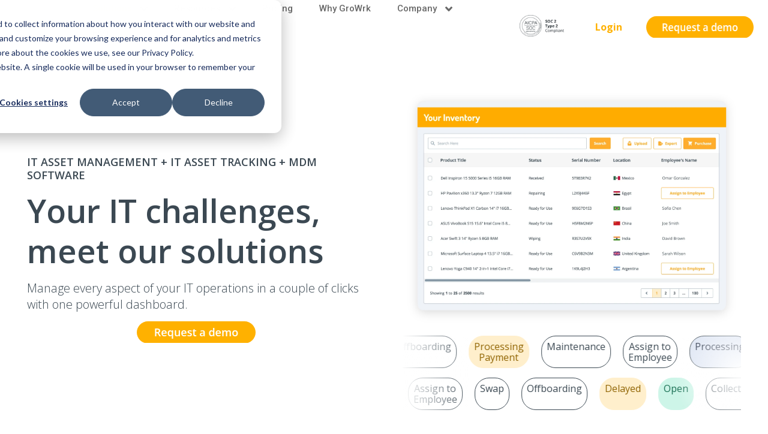

--- FILE ---
content_type: text/html; charset=UTF-8
request_url: https://growrk.com/product/it-asset-management/
body_size: 16889
content:
<!doctype html><html lang="en"><head>
    <meta charset="utf-8">
    <title>Comprehensive IT asset management software for distributed teams</title>
    <link rel="shortcut icon" href="https://growrk.com/hubfs/GroWrk-Icon-Square-White.png">
    <meta name="description" content="IT Asset Management software for distributed teams by GroWrk. Manage devices in 150+ countries with our intuitive dashboard.">

    <link rel="preconnect" href="https://fonts.googleapis.com">
    <link rel="preconnect" href="https://fonts.gstatic.com" crossorigin>
    <link href="https://fonts.googleapis.com/css2?family=Mulish:wght@700&amp;family=Roboto:wght@100;300;400;500;700&amp;display=swap" rel="stylesheet">    
    
    
    
    
    
<meta name="viewport" content="width=device-width, initial-scale=1">

    
    <meta property="og:description" content="IT Asset Management software for distributed teams by GroWrk. Manage devices in 150+ countries with our intuitive dashboard.">
    <meta property="og:title" content="Comprehensive IT asset management software for distributed teams">
    <meta name="twitter:description" content="IT Asset Management software for distributed teams by GroWrk. Manage devices in 150+ countries with our intuitive dashboard.">
    <meta name="twitter:title" content="Comprehensive IT asset management software for distributed teams">

    

    
    <style>
a.cta_button{-moz-box-sizing:content-box !important;-webkit-box-sizing:content-box !important;box-sizing:content-box !important;vertical-align:middle}.hs-breadcrumb-menu{list-style-type:none;margin:0px 0px 0px 0px;padding:0px 0px 0px 0px}.hs-breadcrumb-menu-item{float:left;padding:10px 0px 10px 10px}.hs-breadcrumb-menu-divider:before{content:'›';padding-left:10px}.hs-featured-image-link{border:0}.hs-featured-image{float:right;margin:0 0 20px 20px;max-width:50%}@media (max-width: 568px){.hs-featured-image{float:none;margin:0;width:100%;max-width:100%}}.hs-screen-reader-text{clip:rect(1px, 1px, 1px, 1px);height:1px;overflow:hidden;position:absolute !important;width:1px}
</style>

<link rel="stylesheet" href="https://growrk.com/hubfs/hub_generated/template_assets/1/158138460212/1767742956599/template_main.min.css">
<link rel="stylesheet" href="https://growrk.com/hubfs/hub_generated/template_assets/1/158138456698/1767742947828/template__custom.min.css">
<link rel="stylesheet" href="https://growrk.com/hubfs/hub_generated/template_assets/1/158165145526/1767742948451/template_child.min.css">
<link rel="stylesheet" href="https://growrk.com/hubfs/hub_generated/template_assets/1/158138460216/1767742967917/template_header.min.css">
<link rel="stylesheet" href="https://growrk.com/hubfs/hub_generated/template_assets/1/158139505448/1767742957424/template_horizontal_menu.min.css">
<link rel="stylesheet" href="https://growrk.com/hubfs/hub_generated/module_assets/1/159101030561/1757532371646/module_mega_menu.min.css">

<style>
  
    
        #hs_cos_wrapper_module_17129514784545{
            margin-top: -21px;
margin-bottom: 0px;

             
        }
    

     

    


  
</style>

<link rel="stylesheet" href="https://growrk.com/hubfs/hub_generated/template_assets/1/158138456740/1767742947974/template_button.min.css">

    <style>
        
    
        #hs_cos_wrapper_header_desktop-module-5{
            margin-top: 0px;
margin-bottom: 0px;

             
        }
    

     

    


    </style>

<link rel="stylesheet" href="https://growrk.com/hubfs/hub_generated/template_assets/1/158139505458/1767742956395/template_icons.min.css">

    <style>
        
    
        #hs_cos_wrapper_header_mobile-module-4{
            margin-top: 0px;
margin-bottom: 0px;

             
        }
    

     

    


        #hs_cos_wrapper_header_mobile-module-4 .icons__anchor {
  background-color:rgba(255,255,255,0.0);
  box-shadow:10px 10px 10px rgba(255,255,255,0.0);
}

#hs_cos_wrapper_header_mobile-module-4 .icons__anchor>span>svg { fill:rgba(46,57,66,1.0); }

#hs_cos_wrapper_header_mobile-module-4 .icons__anchor:hover>span>svg {}

    </style>


    <style>
        
    
        #hs_cos_wrapper_header_poup-module-2{
            margin-top: 0px;
margin-bottom: 0px;

             
        }
    

     

    


        #hs_cos_wrapper_header_poup-module-2 .icons__anchor {
  background-color:rgba(255,255,255,1.0);
  box-shadow:10px 10px 10px rgba(255,255,255,1.0);
}

#hs_cos_wrapper_header_poup-module-2 .icons__anchor>span>svg { fill:rgba(59,72,82,1.0); }

#hs_cos_wrapper_header_poup-module-2 .icons__anchor:hover>span>svg {}

    </style>

<link rel="stylesheet" href="https://growrk.com/hubfs/hub_generated/template_assets/1/158139505465/1767742952322/template_vertical_menu.min.css">
<link rel="stylesheet" href="https://growrk.com/hubfs/hub_generated/module_assets/1/164505530396/1744429194712/module_megamenu_mobile.min.css">

<style>
  
    
        #hs_cos_wrapper_module_17132313723887{
            margin-top: 0px;
margin-bottom: 15px;

             
        }
    

     

    


  
</style>


    <style>
        
    
        #hs_cos_wrapper_module_1708719343408{
            margin-top: 0px;
margin-bottom: 20px;

             
        }
    

     

    


    </style>

<link rel="stylesheet" href="https://growrk.com/hubfs/hub_generated/template_assets/1/158138460261/1767742951922/template_title.min.css">
<link rel="stylesheet" href="https://growrk.com/hubfs/hub_generated/template_assets/1/158138460255/1767742948509/template_util.min.css">

    <style>
        
    
        #hs_cos_wrapper_widget_1710183268655{
            margin-top: 0px;
margin-bottom: 15px;

             
        }
    

     

    


        
            #hs_cos_wrapper_widget_1710183268655 .title {}

        
    </style>


    <style>
        
    
        #hs_cos_wrapper_widget_1710183320138{
            margin-top: 0px;
margin-bottom: 15px;

             
        }
    

     

    


        
            #hs_cos_wrapper_widget_1710183320138 .title {}

        
    </style>

<link rel="stylesheet" href="https://growrk.com/hubfs/hub_generated/template_assets/1/158138456743/1767742965228/template_custom_rich_text.min.css">

    <style>
        
    
        #hs_cos_wrapper_widget_1709848239888{
            margin-top: 0px;
margin-bottom: 15px;

             
        }
    

     

    


        
    </style>

<link rel="stylesheet" href="https://growrk.com/hubfs/hub_generated/template_assets/1/158138456741/1767742976710/template_custom_image.min.css">

    <style>
        
    
        #hs_cos_wrapper_widget_1709848359071{
            margin-top: 0px;
margin-bottom: 15px;

             
        }
    

     

    


        #hs_cos_wrapper_widget_1709848359071 .custom-image { text-align:CENTER; }

#hs_cos_wrapper_widget_1709848359071 .custom-image>*,
#hs_cos_wrapper_widget_1709848359071 .custom-image { text-align:CENTER; }

    </style>

<link rel="stylesheet" href="https://growrk.com/hubfs/hub_generated/template_assets/1/158139505441/1767742952790/template_slick-theme.min.css">
<link rel="stylesheet" href="https://growrk.com/hubfs/hub_generated/module_assets/1/159987738117/1744429178842/module_IT_challenges_-_Slider.min.css">

    <style>
        
    
        #hs_cos_wrapper_widget_1709849097670{
            margin-top: 0px;
margin-bottom: 15px;

             
        }
    

     

    


        
            #hs_cos_wrapper_widget_1709849097670 .title {}

        
    </style>


    <style>
        
    
        #hs_cos_wrapper_widget_1709849147066{
            margin-top: 0px;
margin-bottom: 15px;

             
        }
    

     

    


        
    </style>


    <style>
        
    
        #hs_cos_wrapper_module_171026135567316{
            margin-top: 0px;
margin-bottom: 15px;

             
        }
    

     

    


        #hs_cos_wrapper_module_171026135567316 .custom-image { text-align:CENTER; }

#hs_cos_wrapper_module_171026135567316 .custom-image>*,
#hs_cos_wrapper_module_171026135567316 .custom-image { text-align:CENTER; }

    </style>


    <style>
        
    
        #hs_cos_wrapper_module_1710261827567{
            margin-top: 0px;
margin-bottom: 15px;

             
        }
    

     

    


        
            #hs_cos_wrapper_module_1710261827567 .title {}

        
    </style>


    <style>
        
    
        #hs_cos_wrapper_module_1710261886800{
            margin-top: 0px;
margin-bottom: 15px;

             
        }
    

     

    


        
            #hs_cos_wrapper_module_1710261886800 .title {}

        
    </style>


    <style>
        
    
        #hs_cos_wrapper_module_17101785154322{
            margin-top: 0px;
margin-bottom: 15px;

             
        }
    

     

    


        
    </style>


    <style>
        
    
        #hs_cos_wrapper_widget_1721180527139{
            margin-top: 0px;
margin-bottom: 15px;

             
        }
    

     

    


    </style>


    <style>
        
    
        #hs_cos_wrapper_module_17101785154325{
            margin-top: 0px;
margin-bottom: 15px;

             
        }
    

     

    


        #hs_cos_wrapper_module_17101785154325 .custom-image { text-align:CENTER; }

#hs_cos_wrapper_module_17101785154325 .custom-image>*,
#hs_cos_wrapper_module_17101785154325 .custom-image { text-align:CENTER; }

    </style>


    <style>
        
    
        #hs_cos_wrapper_module_17101794651209{
            margin-top: 0px;
margin-bottom: 0px;

             
        }
    

     

    


        #hs_cos_wrapper_module_17101794651209 .custom-image { text-align:CENTER; }

#hs_cos_wrapper_module_17101794651209 .custom-image>*,
#hs_cos_wrapper_module_17101794651209 .custom-image { text-align:CENTER; }

    </style>


    <style>
        
    
        #hs_cos_wrapper_module_1710261947609{
            margin-top: 0px;
margin-bottom: 15px;

             
        }
    

     

    


        
            #hs_cos_wrapper_module_1710261947609 .title { color:rgba(255,255,255,1.0); }

        
    </style>


    <style>
        
    
        #hs_cos_wrapper_module_17101794651207{
            margin-top: 0px;
margin-bottom: 15px;

             
        }
    

     

    


        
    </style>


    <style>
        
    
        #hs_cos_wrapper_widget_1710173717290{
            margin-top: 0px;
margin-bottom: 15px;

             
        }
    

     

    


        
            #hs_cos_wrapper_widget_1710173717290 .title { color:rgba(60,72,82,1.0); }

        
    </style>


    <style>
        
    
        #hs_cos_wrapper_module_1721180768595{
            margin-top: 0px;
margin-bottom: 15px;

             
        }
    

     

    


        
    </style>


    <style>
        
    
        #hs_cos_wrapper_widget_1710173670503{
            margin-top: 0px;
margin-bottom: 15px;

             
        }
    

     

    


        #hs_cos_wrapper_widget_1710173670503 .custom-image { text-align:CENTER; }

#hs_cos_wrapper_widget_1710173670503 .custom-image>*,
#hs_cos_wrapper_widget_1710173670503 .custom-image { text-align:CENTER; }

    </style>


    <style>
        
    
        #hs_cos_wrapper_module_17211808417518{
            margin-top: 0px;
margin-bottom: 15px;

             
        }
    

     

    


        
            #hs_cos_wrapper_module_17211808417518 .title { color:rgba(60,72,82,1.0); }

        
    </style>


    <style>
        
    
        #hs_cos_wrapper_module_17211808417519{
            margin-top: 0px;
margin-bottom: 15px;

             
        }
    

     

    


        
    </style>


    <style>
        
    
        #hs_cos_wrapper_widget_1721187465128{
            margin-top: 0px;
margin-bottom: 15px;

             
        }
    

     

    


        
    </style>


    <style>
        
    
        #hs_cos_wrapper_module_1709849166619{
            margin-top: 0px;
margin-bottom: 80px;

             
        }
    

     

    


        
            #hs_cos_wrapper_module_1709849166619 .title { text-align:CENTER; }

        
    </style>

<link rel="stylesheet" href="https://growrk.com/hubfs/hub_generated/module_assets/1/159825864774/1744429176724/module_Other_services.min.css">
<link rel="stylesheet" href="https://growrk.com/hubfs/hub_generated/module_assets/1/159849496758/1744429177831/module_CTA_Demo_-_Pages.min.css">

    <style>
        
    
        #hs_cos_wrapper_widget_1708722241495{
            margin-top: 0px;
margin-bottom: 15px;

             
        }
    

     

    


        
            #hs_cos_wrapper_widget_1708722241495 .title { color:rgba(255,177,0,1.0); }

        
    </style>

<link rel="stylesheet" href="https://growrk.com/hubfs/hub_generated/template_assets/1/158138460233/1767742947923/template_icon_list.min.css">

    <style>
        
    
        #hs_cos_wrapper_module_1708723392945{
            margin-top: 0px;
margin-bottom: 15px;

             
        }
    

     

    


        #hs_cos_wrapper_module_1708723392945 .icon-list__anchor {
  font-weight:400;
  color:rgba(255,255,255,1.0);
}

    </style>


    <style>
        
    
        #hs_cos_wrapper_module_17087227812935{
            margin-top: 0px;
margin-bottom: 15px;

             
        }
    

     

    


        
            #hs_cos_wrapper_module_17087227812935 .title { color:rgba(255,177,0,1.0); }

        
    </style>


    <style>
        
    
        #hs_cos_wrapper_module_17087227812936{
            margin-top: 0px;
margin-bottom: 15px;

             
        }
    

     

    


        #hs_cos_wrapper_module_17087227812936 .icon-list__anchor {
  font-weight:400;
  color:rgba(255,255,255,1.0);
}

    </style>


    <style>
        
    
        #hs_cos_wrapper_module_17087227869473{
            margin-top: 0px;
margin-bottom: 15px;

             
        }
    

     

    


        
            #hs_cos_wrapper_module_17087227869473 .title { color:rgba(255,177,0,1.0); }

        
    </style>


    <style>
        
    
        #hs_cos_wrapper_module_17087227869474{
            margin-top: 0px;
margin-bottom: 15px;

             
        }
    

     

    


        #hs_cos_wrapper_module_17087227869474 .icon-list__anchor {
  font-weight:400;
  color:rgba(255,255,255,1.0);
}

    </style>


    <style>
        
    
        #hs_cos_wrapper_module_17087227845725{
            margin-top: 0px;
margin-bottom: 15px;

             
        }
    

     

    


        
            #hs_cos_wrapper_module_17087227845725 .title { color:rgba(255,177,0,1.0); }

        
    </style>


    <style>
        
    
        #hs_cos_wrapper_widget_1708723090927{
            margin-top: 0px;
margin-bottom: 15px;

             
        }
    

     

    


        #hs_cos_wrapper_widget_1708723090927 .icons>*,
#hs_cos_wrapper_widget_1708723090927 .icons { text-align:LEFT; }

#hs_cos_wrapper_widget_1708723090927 .icons__anchor { background-color:rgba(255,255,255,0.0); }

#hs_cos_wrapper_widget_1708723090927 .icons__anchor>span>svg { fill:rgba(255,255,255,1.0); }

#hs_cos_wrapper_widget_1708723090927 .icons__anchor:hover>span>svg {}

    </style>


    <style>
        
    
        #hs_cos_wrapper_widget_1727204293158{
            margin-top: 5px;
margin-bottom: 15px;

             
        }
    

     

    


        #hs_cos_wrapper_widget_1727204293158 .custom-image__anchor {
  width:100px;
  height:auto;
}

    </style>


    <style>
        
    
        #hs_cos_wrapper_module_1727204384774{
            margin-top: 0px;
margin-bottom: 13px;

             
        }
    

     

    


        #hs_cos_wrapper_module_1727204384774 .custom-image { padding-bottom:40px; }

#hs_cos_wrapper_module_1727204384774 .custom-image__anchor {
  width:70px;
  height:auto;
}

    </style>


    <style>
        
    
        #hs_cos_wrapper_widget_1708722294910{
            margin-top: 20px;
margin-bottom: 15px;

             
        }
    

     

    


        #hs_cos_wrapper_widget_1708722294910 .icon-list__anchor {
  font-weight:400;
  color:rgba(255,255,255,1.0);
}

    </style>

<style>
  @font-face {
    font-family: "Dosis";
    font-weight: 600;
    font-style: normal;
    font-display: swap;
    src: url("/_hcms/googlefonts/Dosis/600.woff2") format("woff2"), url("/_hcms/googlefonts/Dosis/600.woff") format("woff");
  }
  @font-face {
    font-family: "Dosis";
    font-weight: 400;
    font-style: normal;
    font-display: swap;
    src: url("/_hcms/googlefonts/Dosis/regular.woff2") format("woff2"), url("/_hcms/googlefonts/Dosis/regular.woff") format("woff");
  }
  @font-face {
    font-family: "Dosis";
    font-weight: 700;
    font-style: normal;
    font-display: swap;
    src: url("/_hcms/googlefonts/Dosis/700.woff2") format("woff2"), url("/_hcms/googlefonts/Dosis/700.woff") format("woff");
  }
  @font-face {
    font-family: "Roboto";
    font-weight: 400;
    font-style: normal;
    font-display: swap;
    src: url("/_hcms/googlefonts/Roboto/regular.woff2") format("woff2"), url("/_hcms/googlefonts/Roboto/regular.woff") format("woff");
  }
  @font-face {
    font-family: "Roboto";
    font-weight: 700;
    font-style: normal;
    font-display: swap;
    src: url("/_hcms/googlefonts/Roboto/700.woff2") format("woff2"), url("/_hcms/googlefonts/Roboto/700.woff") format("woff");
  }
  @font-face {
    font-family: "Spartan";
    font-weight: 400;
    font-style: normal;
    font-display: swap;
    src: url("/_hcms/googlefonts/Spartan/regular.woff2") format("woff2"), url("/_hcms/googlefonts/Spartan/regular.woff") format("woff");
  }
  @font-face {
    font-family: "Spartan";
    font-weight: 700;
    font-style: normal;
    font-display: swap;
    src: url("/_hcms/googlefonts/Spartan/700.woff2") format("woff2"), url("/_hcms/googlefonts/Spartan/700.woff") format("woff");
  }
  @font-face {
    font-family: "Work Sans";
    font-weight: 400;
    font-style: normal;
    font-display: swap;
    src: url("/_hcms/googlefonts/Work_Sans/regular.woff2") format("woff2"), url("/_hcms/googlefonts/Work_Sans/regular.woff") format("woff");
  }
  @font-face {
    font-family: "Work Sans";
    font-weight: 700;
    font-style: normal;
    font-display: swap;
    src: url("/_hcms/googlefonts/Work_Sans/700.woff2") format("woff2"), url("/_hcms/googlefonts/Work_Sans/700.woff") format("woff");
  }
  @font-face {
    font-family: "Open Sans";
    font-weight: 700;
    font-style: normal;
    font-display: swap;
    src: url("/_hcms/googlefonts/Open_Sans/700.woff2") format("woff2"), url("/_hcms/googlefonts/Open_Sans/700.woff") format("woff");
  }
  @font-face {
    font-family: "Open Sans";
    font-weight: 300;
    font-style: normal;
    font-display: swap;
    src: url("/_hcms/googlefonts/Open_Sans/300.woff2") format("woff2"), url("/_hcms/googlefonts/Open_Sans/300.woff") format("woff");
  }
  @font-face {
    font-family: "Open Sans";
    font-weight: 500;
    font-style: normal;
    font-display: swap;
    src: url("/_hcms/googlefonts/Open_Sans/500.woff2") format("woff2"), url("/_hcms/googlefonts/Open_Sans/500.woff") format("woff");
  }
  @font-face {
    font-family: "Open Sans";
    font-weight: 600;
    font-style: normal;
    font-display: swap;
    src: url("/_hcms/googlefonts/Open_Sans/600.woff2") format("woff2"), url("/_hcms/googlefonts/Open_Sans/600.woff") format("woff");
  }
  @font-face {
    font-family: "Open Sans";
    font-weight: 400;
    font-style: normal;
    font-display: swap;
    src: url("/_hcms/googlefonts/Open_Sans/regular.woff2") format("woff2"), url("/_hcms/googlefonts/Open_Sans/regular.woff") format("woff");
  }
</style>

<!-- Editor Styles -->
<style id="hs_editor_style" type="text/css">
.widget_1737673043484-flexbox-positioning {
  display: -ms-flexbox !important;
  -ms-flex-direction: column !important;
  -ms-flex-align: center !important;
  -ms-flex-pack: start;
  display: flex !important;
  flex-direction: column !important;
  align-items: center !important;
  justify-content: flex-start;
}
.widget_1737673043484-flexbox-positioning > div {
  max-width: 100%;
  flex-shrink: 0 !important;
}
.header_mobile-row-0-max-width-section-centering > .row-fluid {
  max-width: 992px !important;
  margin-left: auto !important;
  margin-right: auto !important;
}
.header_poup-row-0-max-width-section-centering > .row-fluid {
  max-width: 992px !important;
  margin-left: auto !important;
  margin-right: auto !important;
}
.main_drop_area-row-7-force-full-width-section > .row-fluid {
  max-width: none !important;
}
.widget_1737562386759-flexbox-positioning {
  display: -ms-flexbox !important;
  -ms-flex-direction: column !important;
  -ms-flex-align: center !important;
  -ms-flex-pack: start;
  display: flex !important;
  flex-direction: column !important;
  align-items: center !important;
  justify-content: flex-start;
}
.widget_1737562386759-flexbox-positioning > div {
  max-width: 100%;
  flex-shrink: 0 !important;
}
.widget_1708723249812-flexbox-positioning {
  display: -ms-flexbox !important;
  -ms-flex-direction: column !important;
  -ms-flex-align: start !important;
  -ms-flex-pack: start;
  display: flex !important;
  flex-direction: column !important;
  align-items: flex-start !important;
  justify-content: flex-start;
}
.widget_1708723249812-flexbox-positioning > div {
  max-width: 100%;
  flex-shrink: 0 !important;
}
/* HubSpot Non-stacked Media Query Styles */
@media (min-width:768px) {
  .header_desktop-row-0-vertical-alignment > .row-fluid {
    display: -ms-flexbox !important;
    -ms-flex-direction: row;
    display: flex !important;
    flex-direction: row;
  }
  .cell_1708718809482-vertical-alignment {
    display: -ms-flexbox !important;
    -ms-flex-direction: column !important;
    -ms-flex-pack: center !important;
    display: flex !important;
    flex-direction: column !important;
    justify-content: center !important;
  }
  .cell_1708718809482-vertical-alignment > div {
    flex-shrink: 0 !important;
  }
  .header_desktop-column-4-vertical-alignment {
    display: -ms-flexbox !important;
    -ms-flex-direction: column !important;
    -ms-flex-pack: center !important;
    display: flex !important;
    flex-direction: column !important;
    justify-content: center !important;
  }
  .header_desktop-column-4-vertical-alignment > div {
    flex-shrink: 0 !important;
  }
  .header_desktop-column-1-vertical-alignment {
    display: -ms-flexbox !important;
    -ms-flex-direction: column !important;
    -ms-flex-pack: center !important;
    display: flex !important;
    flex-direction: column !important;
    justify-content: center !important;
  }
  .header_desktop-column-1-vertical-alignment > div {
    flex-shrink: 0 !important;
  }
  .header_desktop-column-3-vertical-alignment {
    display: -ms-flexbox !important;
    -ms-flex-direction: column !important;
    -ms-flex-pack: center !important;
    display: flex !important;
    flex-direction: column !important;
    justify-content: center !important;
  }
  .header_desktop-column-3-vertical-alignment > div {
    flex-shrink: 0 !important;
  }
  .cell_1727110075151-vertical-alignment {
    display: -ms-flexbox !important;
    -ms-flex-direction: column !important;
    -ms-flex-pack: center !important;
    display: flex !important;
    flex-direction: column !important;
    justify-content: center !important;
  }
  .cell_1727110075151-vertical-alignment > div {
    flex-shrink: 0 !important;
  }
  .header_mobile-row-0-vertical-alignment > .row-fluid {
    display: -ms-flexbox !important;
    -ms-flex-direction: row;
    display: flex !important;
    flex-direction: row;
  }
  .header_mobile-column-3-vertical-alignment {
    display: -ms-flexbox !important;
    -ms-flex-direction: column !important;
    -ms-flex-pack: center !important;
    display: flex !important;
    flex-direction: column !important;
    justify-content: center !important;
  }
  .header_mobile-column-3-vertical-alignment > div {
    flex-shrink: 0 !important;
  }
  .cell_1708719275886-vertical-alignment {
    display: -ms-flexbox !important;
    -ms-flex-direction: column !important;
    -ms-flex-pack: center !important;
    display: flex !important;
    flex-direction: column !important;
    justify-content: center !important;
  }
  .cell_1708719275886-vertical-alignment > div {
    flex-shrink: 0 !important;
  }
  .cell_1708719236120-vertical-alignment {
    display: -ms-flexbox !important;
    -ms-flex-direction: column !important;
    -ms-flex-pack: center !important;
    display: flex !important;
    flex-direction: column !important;
    justify-content: center !important;
  }
  .cell_1708719236120-vertical-alignment > div {
    flex-shrink: 0 !important;
  }
  .cell_1708719236120-row-0-vertical-alignment > .row-fluid {
    display: -ms-flexbox !important;
    -ms-flex-direction: row;
    display: flex !important;
    flex-direction: row;
  }
  .cell_1708726743296-vertical-alignment {
    display: -ms-flexbox !important;
    -ms-flex-direction: column !important;
    -ms-flex-pack: center !important;
    display: flex !important;
    flex-direction: column !important;
    justify-content: center !important;
  }
  .cell_1708726743296-vertical-alignment > div {
    flex-shrink: 0 !important;
  }
  .header_poup-row-0-vertical-alignment > .row-fluid {
    display: -ms-flexbox !important;
    -ms-flex-direction: row;
    display: flex !important;
    flex-direction: row;
  }
  .header_poup-column-1-vertical-alignment {
    display: -ms-flexbox !important;
    -ms-flex-direction: column !important;
    -ms-flex-pack: center !important;
    display: flex !important;
    flex-direction: column !important;
    justify-content: center !important;
  }
  .header_poup-column-1-vertical-alignment > div {
    flex-shrink: 0 !important;
  }
  .header_poup-column-1-row-0-vertical-alignment > .row-fluid {
    display: -ms-flexbox !important;
    -ms-flex-direction: row;
    display: flex !important;
    flex-direction: row;
  }
  .cell_17087192415902-vertical-alignment {
    display: -ms-flexbox !important;
    -ms-flex-direction: column !important;
    -ms-flex-pack: end !important;
    display: flex !important;
    flex-direction: column !important;
    justify-content: flex-end !important;
  }
  .cell_17087192415902-vertical-alignment > div {
    flex-shrink: 0 !important;
  }
  .cell_1708719280411-vertical-alignment {
    display: -ms-flexbox !important;
    -ms-flex-direction: column !important;
    -ms-flex-pack: end !important;
    display: flex !important;
    flex-direction: column !important;
    justify-content: flex-end !important;
  }
  .cell_1708719280411-vertical-alignment > div {
    flex-shrink: 0 !important;
  }
  .cell_1708719241589-vertical-alignment {
    display: -ms-flexbox !important;
    -ms-flex-direction: column !important;
    -ms-flex-pack: end !important;
    display: flex !important;
    flex-direction: column !important;
    justify-content: flex-end !important;
  }
  .cell_1708719241589-vertical-alignment > div {
    flex-shrink: 0 !important;
  }
  .main_drop_area-row-0-vertical-alignment > .row-fluid {
    display: -ms-flexbox !important;
    -ms-flex-direction: row;
    display: flex !important;
    flex-direction: row;
  }
  .main_drop_area-row-2-vertical-alignment > .row-fluid {
    display: -ms-flexbox !important;
    -ms-flex-direction: row;
    display: flex !important;
    flex-direction: row;
  }
  .main_drop_area-row-3-vertical-alignment > .row-fluid {
    display: -ms-flexbox !important;
    -ms-flex-direction: row;
    display: flex !important;
    flex-direction: row;
  }
  .main_drop_area-row-4-vertical-alignment > .row-fluid {
    display: -ms-flexbox !important;
    -ms-flex-direction: row;
    display: flex !important;
    flex-direction: row;
  }
  .main_drop_area-row-5-vertical-alignment > .row-fluid {
    display: -ms-flexbox !important;
    -ms-flex-direction: row;
    display: flex !important;
    flex-direction: row;
  }
  .cell_1709848359325-vertical-alignment {
    display: -ms-flexbox !important;
    -ms-flex-direction: column !important;
    -ms-flex-pack: center !important;
    display: flex !important;
    flex-direction: column !important;
    justify-content: center !important;
  }
  .cell_1709848359325-vertical-alignment > div {
    flex-shrink: 0 !important;
  }
  .cell_17098480860322-vertical-alignment {
    display: -ms-flexbox !important;
    -ms-flex-direction: column !important;
    -ms-flex-pack: center !important;
    display: flex !important;
    flex-direction: column !important;
    justify-content: center !important;
  }
  .cell_17098480860322-vertical-alignment > div {
    flex-shrink: 0 !important;
  }
  .cell_1710261427398-row-0-vertical-alignment > .row-fluid {
    display: -ms-flexbox !important;
    -ms-flex-direction: row;
    display: flex !important;
    flex-direction: row;
  }
  .cell_1709849097920-vertical-alignment {
    display: -ms-flexbox !important;
    -ms-flex-direction: column !important;
    -ms-flex-pack: center !important;
    display: flex !important;
    flex-direction: column !important;
    justify-content: center !important;
  }
  .cell_1709849097920-vertical-alignment > div {
    flex-shrink: 0 !important;
  }
  .cell_17101785154313-vertical-alignment {
    display: -ms-flexbox !important;
    -ms-flex-direction: column !important;
    -ms-flex-pack: center !important;
    display: flex !important;
    flex-direction: column !important;
    justify-content: center !important;
  }
  .cell_17101785154313-vertical-alignment > div {
    flex-shrink: 0 !important;
  }
  .cell_17101785154313-row-0-vertical-alignment > .row-fluid {
    display: -ms-flexbox !important;
    -ms-flex-direction: row;
    display: flex !important;
    flex-direction: row;
  }
  .cell_17101839992262-vertical-alignment {
    display: -ms-flexbox !important;
    -ms-flex-direction: column !important;
    -ms-flex-pack: center !important;
    display: flex !important;
    flex-direction: column !important;
    justify-content: center !important;
  }
  .cell_17101839992262-vertical-alignment > div {
    flex-shrink: 0 !important;
  }
  .cell_1710183999224-vertical-alignment {
    display: -ms-flexbox !important;
    -ms-flex-direction: column !important;
    -ms-flex-pack: center !important;
    display: flex !important;
    flex-direction: column !important;
    justify-content: center !important;
  }
  .cell_1710183999224-vertical-alignment > div {
    flex-shrink: 0 !important;
  }
  .cell_17101794651202-vertical-alignment {
    display: -ms-flexbox !important;
    -ms-flex-direction: column !important;
    -ms-flex-pack: center !important;
    display: flex !important;
    flex-direction: column !important;
    justify-content: center !important;
  }
  .cell_17101794651202-vertical-alignment > div {
    flex-shrink: 0 !important;
  }
  .cell_1710179473084-vertical-alignment {
    display: -ms-flexbox !important;
    -ms-flex-direction: column !important;
    -ms-flex-pack: center !important;
    display: flex !important;
    flex-direction: column !important;
    justify-content: center !important;
  }
  .cell_1710179473084-vertical-alignment > div {
    flex-shrink: 0 !important;
  }
  .cell_17101735329104-vertical-alignment {
    display: -ms-flexbox !important;
    -ms-flex-direction: column !important;
    -ms-flex-pack: center !important;
    display: flex !important;
    flex-direction: column !important;
    justify-content: center !important;
  }
  .cell_17101735329104-vertical-alignment > div {
    flex-shrink: 0 !important;
  }
  .cell_17101735329104-row-2-vertical-alignment > .row-fluid {
    display: -ms-flexbox !important;
    -ms-flex-direction: row;
    display: flex !important;
    flex-direction: row;
  }
  .cell_1710177768196-vertical-alignment {
    display: -ms-flexbox !important;
    -ms-flex-direction: column !important;
    -ms-flex-pack: center !important;
    display: flex !important;
    flex-direction: column !important;
    justify-content: center !important;
  }
  .cell_1710177768196-vertical-alignment > div {
    flex-shrink: 0 !important;
  }
  .cell_1721187465500-vertical-alignment {
    display: -ms-flexbox !important;
    -ms-flex-direction: column !important;
    -ms-flex-pack: center !important;
    display: flex !important;
    flex-direction: column !important;
    justify-content: center !important;
  }
  .cell_1721187465500-vertical-alignment > div {
    flex-shrink: 0 !important;
  }
  .cell_17211808417513-vertical-alignment {
    display: -ms-flexbox !important;
    -ms-flex-direction: column !important;
    -ms-flex-pack: center !important;
    display: flex !important;
    flex-direction: column !important;
    justify-content: center !important;
  }
  .cell_17211808417513-vertical-alignment > div {
    flex-shrink: 0 !important;
  }
}
/* HubSpot Styles (default) */
.header_desktop-row-0-padding {
  padding-top: 0px !important;
  padding-bottom: 0px !important;
  padding-left: 24px !important;
  padding-right: 24px !important;
}
.cell_1708718809482-padding {
  padding-left: 0px !important;
  padding-right: 0px !important;
}
.header_desktop-column-4-padding {
  padding-left: 0px !important;
  padding-right: 0px !important;
}
.header_desktop-column-1-padding {
  padding-left: 0px !important;
  padding-right: 0px !important;
}
.header_desktop-column-3-padding {
  padding-left: 5px !important;
  padding-right: 5px !important;
}
.cell_1727110075151-padding {
  padding-left: 0px !important;
  padding-right: 0px !important;
}
.header_mobile-row-0-padding {
  padding-top: 0px !important;
  padding-bottom: 0px !important;
  padding-left: 0px !important;
  padding-right: 0px !important;
}
.header_mobile-row-0-background-layers {
  background-image: linear-gradient(rgba(255, 255, 255, 1), rgba(255, 255, 255, 1)) !important;
  background-position: left top !important;
  background-size: auto !important;
  background-repeat: no-repeat !important;
}
.header_poup-row-0-padding {
  padding-top: 20px !important;
  padding-bottom: 20px !important;
  padding-left: 10px !important;
  padding-right: 10px !important;
}
.header_poup-row-0-background-layers {
  background-image: linear-gradient(rgba(255, 255, 255, 1), rgba(255, 255, 255, 1)) !important;
  background-position: left top !important;
  background-size: auto !important;
  background-repeat: no-repeat !important;
}
.main_drop_area-row-0-padding {
  padding-bottom: 60px !important;
}
.main_drop_area-row-1-padding {
  padding-top: 60px !important;
  padding-bottom: 40px !important;
}
.main_drop_area-row-1-background-layers {
  background-image: linear-gradient(to bottom, rgba(203, 214, 226, 1), rgba(234, 240, 246, 1)) !important;
  background-position: left top !important;
  background-size: auto !important;
  background-repeat: no-repeat !important;
}
.main_drop_area-row-2-padding {
  padding-top: 60px !important;
  padding-bottom: 60px !important;
}
.main_drop_area-row-3-padding {
  padding-top: 60px !important;
  padding-bottom: 60px !important;
}
.main_drop_area-row-3-background-layers {
  background-image: linear-gradient(to bottom, rgba(38, 46, 53, 1), rgba(60, 72, 82, 1)) !important;
  background-position: left top !important;
  background-size: auto !important;
  background-repeat: no-repeat !important;
}
.main_drop_area-row-4-padding {
  padding-top: 60px !important;
  padding-bottom: 60px !important;
}
.main_drop_area-row-4-background-layers {
  background-image: linear-gradient(to bottom, rgba(203, 214, 226, 1), rgba(234, 240, 246, 1)) !important;
  background-position: left top !important;
  background-size: auto !important;
  background-repeat: no-repeat !important;
}
.main_drop_area-row-5-padding {
  padding-top: 96px !important;
  padding-bottom: 48px !important;
}
.main_drop_area-row-6-padding {
  padding-top: 60px !important;
  padding-bottom: 60px !important;
}
.main_drop_area-row-7-padding {
  padding-top: 0px !important;
  padding-bottom: 0px !important;
  padding-left: 0px !important;
  padding-right: 0px !important;
}
.cell_1709849097920-padding {
  padding-right: 240px !important;
}
.cell_1710179473084-padding {
  padding-top: 0px !important;
  padding-bottom: 0px !important;
}
.cell_1709845461344-padding {
  padding-top: 0px !important;
  padding-bottom: 0px !important;
  padding-left: 0px !important;
  padding-right: 0px !important;
}
.main_drop_footer-row-0-background-layers {
  background-image: linear-gradient(rgba(38, 46, 53, 1), rgba(38, 46, 53, 1)) !important;
  background-position: left top !important;
  background-size: auto !important;
  background-repeat: no-repeat !important;
}
.main_drop_footer-row-1-padding {
  padding-top: 0px !important;
  padding-bottom: 60px !important;
}
.main_drop_footer-row-1-background-layers {
  background-image: linear-gradient(rgba(38, 46, 53, 1), rgba(38, 46, 53, 1)) !important;
  background-position: left top !important;
  background-size: auto !important;
  background-repeat: no-repeat !important;
}
/* HubSpot Styles (mobile) */
@media (max-width: 992px) {
  .main_drop_area-row-0-padding {
    padding-top: 60px !important;
    padding-bottom: 40px !important;
  }
  .main_drop_area-row-1-padding {
    padding-bottom: 40px !important;
  }
  .main_drop_area-row-2-padding {
    padding-top: 40px !important;
    padding-bottom: 40px !important;
  }
  .main_drop_area-row-3-padding {
    padding-top: 40px !important;
    padding-bottom: 40px !important;
  }
  .main_drop_area-row-5-padding {
    padding-top: 40px !important;
    padding-bottom: 40px !important;
  }
  .main_drop_area-row-6-padding {
    padding-top: 40px !important;
    padding-bottom: 40px !important;
  }
  .cell_1709849097920-padding {
    padding-right: 15px !important;
  }
}
</style>
    

    
<!--  Added by GoogleAnalytics4 integration -->
<script>
var _hsp = window._hsp = window._hsp || [];
window.dataLayer = window.dataLayer || [];
function gtag(){dataLayer.push(arguments);}

var useGoogleConsentModeV2 = true;
var waitForUpdateMillis = 1000;


if (!window._hsGoogleConsentRunOnce) {
  window._hsGoogleConsentRunOnce = true;

  gtag('consent', 'default', {
    'ad_storage': 'denied',
    'analytics_storage': 'denied',
    'ad_user_data': 'denied',
    'ad_personalization': 'denied',
    'wait_for_update': waitForUpdateMillis
  });

  if (useGoogleConsentModeV2) {
    _hsp.push(['useGoogleConsentModeV2'])
  } else {
    _hsp.push(['addPrivacyConsentListener', function(consent){
      var hasAnalyticsConsent = consent && (consent.allowed || (consent.categories && consent.categories.analytics));
      var hasAdsConsent = consent && (consent.allowed || (consent.categories && consent.categories.advertisement));

      gtag('consent', 'update', {
        'ad_storage': hasAdsConsent ? 'granted' : 'denied',
        'analytics_storage': hasAnalyticsConsent ? 'granted' : 'denied',
        'ad_user_data': hasAdsConsent ? 'granted' : 'denied',
        'ad_personalization': hasAdsConsent ? 'granted' : 'denied'
      });
    }]);
  }
}

gtag('js', new Date());
gtag('set', 'developer_id.dZTQ1Zm', true);
gtag('config', 'G-6TEH6DJ6Z9');
</script>
<script async src="https://www.googletagmanager.com/gtag/js?id=G-6TEH6DJ6Z9"></script>

<!-- /Added by GoogleAnalytics4 integration -->

<!--  Added by GoogleTagManager integration -->
<script>
var _hsp = window._hsp = window._hsp || [];
window.dataLayer = window.dataLayer || [];
function gtag(){dataLayer.push(arguments);}

var useGoogleConsentModeV2 = true;
var waitForUpdateMillis = 1000;



var hsLoadGtm = function loadGtm() {
    if(window._hsGtmLoadOnce) {
      return;
    }

    if (useGoogleConsentModeV2) {

      gtag('set','developer_id.dZTQ1Zm',true);

      gtag('consent', 'default', {
      'ad_storage': 'denied',
      'analytics_storage': 'denied',
      'ad_user_data': 'denied',
      'ad_personalization': 'denied',
      'wait_for_update': waitForUpdateMillis
      });

      _hsp.push(['useGoogleConsentModeV2'])
    }

    (function(w,d,s,l,i){w[l]=w[l]||[];w[l].push({'gtm.start':
    new Date().getTime(),event:'gtm.js'});var f=d.getElementsByTagName(s)[0],
    j=d.createElement(s),dl=l!='dataLayer'?'&l='+l:'';j.async=true;j.src=
    'https://www.googletagmanager.com/gtm.js?id='+i+dl;f.parentNode.insertBefore(j,f);
    })(window,document,'script','dataLayer','GTM-PNCJFZD');

    window._hsGtmLoadOnce = true;
};

_hsp.push(['addPrivacyConsentListener', function(consent){
  if(consent.allowed || (consent.categories && consent.categories.analytics)){
    hsLoadGtm();
  }
}]);

</script>

<!-- /Added by GoogleTagManager integration -->

    <link rel="canonical" href="https://growrk.com/product/it-asset-management/">

<!-- Google Tag Manager -->
<script>(function(w,d,s,l,i){w[l]=w[l]||[];w[l].push({'gtm.start':
new Date().getTime(),event:'gtm.js'});var f=d.getElementsByTagName(s)[0],
j=d.createElement(s),dl=l!='dataLayer'?'&l='+l:'';j.async=true;j.src=
'https://www.googletagmanager.com/gtm.js?id='+i+dl;f.parentNode.insertBefore(j,f);
})(window,document,'script','dataLayer','GTM-PNCJFZD');</script>
<!-- End Google Tag Manager -->

<!-- Start of HubSpot Embed Code -->
  <script type="text/javascript" id="hs-script-loader" async defer src="//js-na1.hs-scripts.com/21789811.js"></script>
<!-- End of HubSpot Embed Code -->


<meta property="og:image" content="https://growrk.com/hubfs/698_Featured%20%282%29-Jan-27-2025-04-33-33-7390-PM.jpg">

<meta property="og:image" content="https://growrk.com/hubfs/698_Featured%20%282%29-Jan-27-2025-04-33-33-7390-PM.jpg">
<meta property="og:image:width" content="1910">
<meta property="og:image:height" content="1000">
<meta property="og:image:alt" content="IT asset management">
<meta name="twitter:image" content="https://growrk.com/hubfs/698_Featured%20%282%29-Jan-27-2025-04-33-33-7390-PM.jpg">
<meta name="twitter:image:alt" content="IT asset management">

<meta property="og:url" content="https://growrk.com/product/it-asset-management/">
<meta name="twitter:card" content="summary_large_image">
<meta http-equiv="content-language" content="en">





<script id="warmly-script-loader" src="https://opps-widget.getwarmly.com/warmly.js?clientId=e4964845a249e1f8d272a7a3024afef6" defer></script>

<script type="application/ld+json">
{
  "@context": "https://schema.org/", 
  "@type": "Product", 
  "name": "IT ASSET MANAGEMENT",
  "image": "https://growrk.com/hubfs/Website/your-inventory.webp",
  "description": "GroWrk's IT Asset Management solution streamlines the tracking, monitoring, and management of IT assets for distributed teams. It ensures operational efficiency by providing real-time insights, lifecycle optimization, and seamless integration with leading IT platforms, empowering businesses to manage their resources effectively.",
  "brand": {
    "@type": "Brand",
    "name": "GroWrk"
  },
  "aggregateRating": {
    "@type": "AggregateRating",
    "ratingValue": "4.6",
    "bestRating": "5",
    "worstRating": "1",
    "ratingCount": "14"
  }
}
</script>



    

  <meta name="generator" content="HubSpot"></head>
  <body>
<!--  Added by GoogleTagManager integration -->
<noscript><iframe src="https://www.googletagmanager.com/ns.html?id=GTM-PNCJFZD" height="0" width="0" style="display:none;visibility:hidden"></iframe></noscript>

<!-- /Added by GoogleTagManager integration -->

    <div class="body-wrapper   hs-content-id-173190659987 hs-site-page page ">
      
        <div data-global-resource-path="growrk - minimal child/templates/partials/header.html">







<header class="header-desktop header-desktop--fixed">
    <div class="container-fluid">
<div class="row-fluid-wrapper">
<div class="row-fluid">
<div class="span12 widget-span widget-type-cell " style="" data-widget-type="cell" data-x="0" data-w="12">

<div class="row-fluid-wrapper row-depth-1 row-number-1 dnd-section header_desktop-row-0-vertical-alignment header_desktop-row-0-padding">
<div class="row-fluid ">
<div class="span1 widget-span widget-type-cell cell_1727110075151-padding cell_1727110075151-vertical-alignment dnd-column" style="" data-widget-type="cell" data-x="0" data-w="1">

<div class="row-fluid-wrapper row-depth-1 row-number-2 dnd-row">
<div class="row-fluid ">
<div class="span12 widget-span widget-type-custom_widget dnd-module" style="" data-widget-type="custom_widget" data-x="0" data-w="12">
<div id="hs_cos_wrapper_module_17271100751522" class="hs_cos_wrapper hs_cos_wrapper_widget hs_cos_wrapper_type_module widget-type-logo" style="" data-hs-cos-general-type="widget" data-hs-cos-type="module">
  






















  
  <span id="hs_cos_wrapper_module_17271100751522_hs_logo_widget" class="hs_cos_wrapper hs_cos_wrapper_widget hs_cos_wrapper_type_logo" style="" data-hs-cos-general-type="widget" data-hs-cos-type="logo"><a href="//growrk.com?hsLang=en" id="hs-link-module_17271100751522_hs_logo_widget" style="border-width:0px;border:0px;"><img src="https://growrk.com/hs-fs/hubfs/GroWrk-Logo-Regular-1.png?width=85&amp;height=24&amp;name=GroWrk-Logo-Regular-1.png" class="hs-image-widget " height="24" style="height: auto;width:85px;border-width:0px;border:0px;" width="85" alt="GroWrk-Logo-Regular-1" title="GroWrk-Logo-Regular-1" srcset="https://growrk.com/hs-fs/hubfs/GroWrk-Logo-Regular-1.png?width=43&amp;height=12&amp;name=GroWrk-Logo-Regular-1.png 43w, https://growrk.com/hs-fs/hubfs/GroWrk-Logo-Regular-1.png?width=85&amp;height=24&amp;name=GroWrk-Logo-Regular-1.png 85w, https://growrk.com/hs-fs/hubfs/GroWrk-Logo-Regular-1.png?width=128&amp;height=36&amp;name=GroWrk-Logo-Regular-1.png 128w, https://growrk.com/hs-fs/hubfs/GroWrk-Logo-Regular-1.png?width=170&amp;height=48&amp;name=GroWrk-Logo-Regular-1.png 170w, https://growrk.com/hs-fs/hubfs/GroWrk-Logo-Regular-1.png?width=213&amp;height=60&amp;name=GroWrk-Logo-Regular-1.png 213w, https://growrk.com/hs-fs/hubfs/GroWrk-Logo-Regular-1.png?width=255&amp;height=72&amp;name=GroWrk-Logo-Regular-1.png 255w" sizes="(max-width: 85px) 100vw, 85px"></a></span>
</div>

</div><!--end widget-span -->
</div><!--end row-->
</div><!--end row-wrapper -->

</div><!--end widget-span -->
<div class="span7 widget-span widget-type-cell header_desktop-column-3-padding header_desktop-column-3-vertical-alignment dnd-column" style="" data-widget-type="cell" data-x="1" data-w="7">

<div class="row-fluid-wrapper row-depth-1 row-number-3 dnd-row">
<div class="row-fluid ">
<div class="span12 widget-span widget-type-custom_widget dnd-module" style="" data-widget-type="custom_widget" data-x="0" data-w="12">
<div id="hs_cos_wrapper_module_17129514784545" class="hs_cos_wrapper hs_cos_wrapper_widget hs_cos_wrapper_type_module" style="" data-hs-cos-general-type="widget" data-hs-cos-type="module">






























    
    

    
    

    



    
    

    
    

    
    

    

    




<nav class=" horizontal-menu   ">
  <ul class="horizontal-menu__menu">
    
    
    
    

    
    

    

    

    <li class="horizontal-menu__item">
      <a class="horizontal-menu__anchor horizontal-menu__anchor--active">
        Solutions
        
        
        <span class="horizontal-menu__sub-icon">
          
    <svg version="1.0" xmlns="http://www.w3.org/2000/svg" viewbox="0 0 320 512" width="12" aria-hidden="true"><g id="angle-down1_layer"><path d="M143 352.3L7 216.3c-9.4-9.4-9.4-24.6 0-33.9l22.6-22.6c9.4-9.4 24.6-9.4 33.9 0l96.4 96.4 96.4-96.4c9.4-9.4 24.6-9.4 33.9 0l22.6 22.6c9.4 9.4 9.4 24.6 0 33.9l-136 136c-9.2 9.4-24.4 9.4-33.8 0z" /></g></svg>

        </span>  
        
        
        
        
        
        
        
      </a>
      
      
      <div class="horizontal-menu__two-level megamenu megamenu--first">
        <div class="horizontal-menu__two-level-item megamenu__content">
          <div class="row ">
            
            <div class="col">
              
              
              
              
              <a href="https://growrk.com/product?hsLang=en" class="megamenu__item">
                
                
                
                
                
                
                
                <img src="https://growrk.com/hubfs/1021_Mega%20Menu_Product%20features.svg" alt="1021_Mega Menu_Product features" loading="lazy" width="60" height="60" style="max-width: 100%; height: auto;">
                
                
                <div class="megamenu__item-text">
                  <p><strong>Platform Features</strong></p>
<p>A full breakdown of our IT lifecycle management services</p>
                </div>
              </a>
              
              
              
              <a href="https://growrk.com/a-la-carte?hsLang=en" class="megamenu__item">
                
                
                
                
                
                
                
                <img src="https://growrk.com/hubfs/1021_Mega%20Menu_A%20La%20Carte.svg" alt="1021_Mega Menu_A La Carte" loading="lazy" width="60" height="60" style="max-width: 100%; height: auto;">
                
                
                <div class="megamenu__item-text">
                  <p><strong>A La Carte</strong></p>
<p>The first pay-as-you-go IT asset management platform</p>
                </div>
              </a>
              
              
              
              <a href="https://growrk.com/product-tour?hsLang=en" class="megamenu__item">
                
                
                
                
                
                
                
                <img src="https://growrk.com/hubfs/1021_Mega%20Menu_Partnerships%20copia%202.svg" alt="1021_Mega Menu_Partnerships copia 2" loading="lazy" width="60" height="60" style="max-width: 100%; height: auto;">
                
                
                <div class="megamenu__item-text">
                  <p><strong>Product Tour</strong></p>
<p>Test drive our dashboard</p>
                </div>
              </a>
              
            </div>
            
            <div class="col">
              
              
              
              
              <a href="https://growrk.com/it-asset-management-small-business?hsLang=en" class="megamenu__item">
                
                
                
                
                
                
                
                <img src="https://growrk.com/hubfs/1021_Mega%20Menu_Startup.svg" alt="1021_Mega Menu_Startup" loading="lazy" width="60" height="60" style="max-width: 100%; height: auto;">
                
                
                <div class="megamenu__item-text">
                  <p><strong>For Startups</strong></p>
<p>Growing remote companies (0-100 employees)</p>
                </div>
              </a>
              
              
              
              <a href="https://growrk.com/it-asset-management-for-mid-sized-businesses?hsLang=en" class="megamenu__item">
                
                
                
                
                
                
                
                <img src="https://growrk.com/hubfs/1021_Mega%20Menu_Enterprise.svg" alt="1021_Mega Menu_Enterprise" loading="lazy" width="60" height="60" style="max-width: 100%; height: auto;">
                
                
                <div class="megamenu__item-text">
                  <p><strong>For Mid-Market</strong></p>
<p>Scaling companies (100-500 employees)</p>
                </div>
              </a>
              
              
              
              <a href="https://growrk.com/enterprise-it-asset-management?hsLang=en" class="megamenu__item">
                
                
                
                
                
                
                
                <img src="https://growrk.com/hubfs/1021_Mega%20Menu_Mid-Market.svg" alt="1021_Mega Menu_Mid-Market" loading="lazy" width="60" height="60" style="max-width: 100%; height: auto;">
                
                
                <div class="megamenu__item-text">
                  <p><strong>For Enterprise</strong></p>
<p>Companies with a global footprint (500-1000+ employees)</p>
                </div>
              </a>
              
            </div>
            
          </div>
        </div>
      </div>
      
      
      
      
      
      
    </li>

    
    
    
    

    
    

    

    

    <li class="horizontal-menu__item">
      <a class="horizontal-menu__anchor ">
        Resources
        
        
        
        
        <span class="horizontal-menu__sub-icon">
          
    <svg version="1.0" xmlns="http://www.w3.org/2000/svg" viewbox="0 0 320 512" width="12" aria-hidden="true"><g id="angle-down1_layer"><path d="M143 352.3L7 216.3c-9.4-9.4-9.4-24.6 0-33.9l22.6-22.6c9.4-9.4 24.6-9.4 33.9 0l96.4 96.4 96.4-96.4c9.4-9.4 24.6-9.4 33.9 0l22.6 22.6c9.4 9.4 9.4 24.6 0 33.9l-136 136c-9.2 9.4-24.4 9.4-33.8 0z" /></g></svg>

        </span>  
        
        
        
        
        
      </a>
      
      
      
      
      <div class="horizontal-menu__two-level megamenu ">
        <div class="horizontal-menu__two-level-item megamenu__content">
          <div class="row ">
            
            <div class="col">
              
                <p> Learn </p>
              
              
              
              
              <a href="https://growrk.com/blog?hsLang=en" class="megamenu__item">
                
                
                
                
                
                
                
                <img src="https://growrk.com/hubfs/1021_Mega%20Menu_Blogs.svg" alt="1021_Mega Menu_Blogs" loading="lazy" width="60" height="60" style="max-width: 100%; height: auto;">
                
                
                <div class="megamenu__item-text">
                  <p><strong>Blog</strong></p>
<p>Read the latest on remote work, advice, news, and more</p>
                </div>
              </a>
              
              
              
              <a href="https://growrk.com/guides?hsLang=en" class="megamenu__item">
                
                
                
                
                
                
                
                <img src="https://growrk.com/hubfs/1021_Mega%20Menu_Product%20Guides.svg" alt="1021_Mega Menu_Product Guides" loading="lazy" width="60" height="60" style="max-width: 100%; height: auto;">
                
                
                <div class="megamenu__item-text">
                  <p><strong>Product Guides</strong></p>
<p>Stay updated and learn about the GroWrk platform</p>
                </div>
              </a>
              
              
              
              <a href="https://growrk.com/case-studies/?hsLang=en" class="megamenu__item">
                
                
                
                
                
                
                
                <img src="https://growrk.com/hubfs/1021_Mega%20Menu_Case%20Studies.svg" alt="1021_Mega Menu_Case Studies" loading="lazy" width="60" height="60" style="max-width: 100%; height: auto;">
                
                
                <div class="megamenu__item-text">
                  <p><strong>Case Studies</strong></p>
<p>How we have helped our clients achieve success</p>
                </div>
              </a>
              
              
              
              <a href="https://growrk.com/ebooks?hsLang=en" class="megamenu__item">
                
                
                
                
                
                
                
                <img src="https://growrk.com/hubfs/1021_Mega%20Menu_eBooks%20and%20Webinars.svg" alt="1021_Mega Menu_eBooks and Webinars" loading="lazy" width="60" height="60" style="max-width: 100%; height: auto;">
                
                
                <div class="megamenu__item-text">
                  <p><strong>eBooks and Webinars</strong></p>
<p>Research and insights into the IT asset industry</p>
                </div>
              </a>
              
            </div>
            
            <div class="col">
              
                <p> Connect </p>
              
              
              
              
              <a href="https://growrk.com/country-guide?hsLang=en" class="megamenu__item">
                
                
                
                
                
                
                
                <img src="https://growrk.com/hubfs/1021_Mega%20Menu_Country%20Guide-1.svg" alt="1021_Mega Menu_Country Guide-1" loading="lazy" width="60" height="60" style="max-width: 100%; height: auto;">
                
                
                <div class="megamenu__item-text">
                  <p><strong>GroWrk's IT Equipment Country Guide</strong></p>
<p>Learn how to procure, ship, and retrieve devices across LATAM, EMEA, APAC, and North America</p>
                </div>
              </a>
              
              
              
              <a href="https://growrk.com/cio-corner?hsLang=en" class="megamenu__item">
                
                
                
                
                
                
                
                <img src="https://growrk.com/hubfs/1021_Mega%20Menu_CIO%20Corner-1.svg" alt="1021_Mega Menu_CIO Corner-1" loading="lazy" width="60" height="60" style="max-width: 100%; height: auto;">
                
                
                <div class="megamenu__item-text">
                  <p><strong>GroWrk's CIO Corner </strong></p>
<p><span>Your gateway to actionable strategies, industry-leading perspectives, and global IT asset management solutions</span></p>
                </div>
              </a>
              
              
              
              <a href="https://roi.growrk.com/" class="megamenu__item">
                
                
                
                
                
                
                
                <img src="https://growrk.com/hubfs/1021_Mega%20Menu_ROI%20Calculator.svg" alt="1021_Mega Menu_ROI Calculator" loading="lazy" width="60" height="60" style="max-width: 100%; height: auto;">
                
                
                <div class="megamenu__item-text">
                  <p><strong>ROI Calculator</strong></p>
<p>Wonder how much you could save? Try our 2-min ROI calculator.</p>
                </div>
              </a>
              
            </div>
            
          </div>
        </div>
      </div>
      
      
      
      
    </li>

    
    
    
    

    
    

    

    

    <li class="horizontal-menu__item">
      <a class="horizontal-menu__anchor " href="https://growrk.com/pricing?hsLang=en" id="horizontal-menu__module_17129514784545-180393447744">
        Pricing
        
        
        
        
        
        
        
        
      </a>
      
      
      
      
      
      
      
    </li>

    
    
    
    

    
    

    

    

    <li class="horizontal-menu__item">
      <a class="horizontal-menu__anchor " href="https://growrk.com/why-growrk?hsLang=en" id="horizontal-menu__module_17129514784545-172495232943">
        Why GroWrk
        
        
        
        
        
        
        
        
      </a>
      
      
      
      
      
      
      
    </li>

    
    
    
    

    
    

    

    

    <li class="horizontal-menu__item">
      <a class="horizontal-menu__anchor ">
        Company
        
        
        
        
        
        
        <span class="horizontal-menu__sub-icon">
          
    <svg version="1.0" xmlns="http://www.w3.org/2000/svg" viewbox="0 0 320 512" width="12" aria-hidden="true"><g id="angle-down1_layer"><path d="M143 352.3L7 216.3c-9.4-9.4-9.4-24.6 0-33.9l22.6-22.6c9.4-9.4 24.6-9.4 33.9 0l96.4 96.4 96.4-96.4c9.4-9.4 24.6-9.4 33.9 0l22.6 22.6c9.4 9.4 9.4 24.6 0 33.9l-136 136c-9.2 9.4-24.4 9.4-33.8 0z" /></g></svg>

        </span>  
        
        
        
      </a>
      
      
      
      
      
      
      <div class="horizontal-menu__two-level megamenu ">
        <div class="horizontal-menu__two-level-item megamenu__content">
          <div class="row ">
            
            <div class="col">
              
              
              
              
              <a href="https://growrk.com/about-us?hsLang=en" class="megamenu__item">
                
                
                
                
                
                
                
                <img src="https://growrk.com/hubfs/1021_Mega%20Menu_About%20Us.svg" alt="1021_Mega Menu_About Us" loading="lazy" width="60" height="60" style="max-width: 100%; height: auto;">
                
                
                <div class="megamenu__item-text">
                  <p><strong>About Us</strong></p>
<p>What we stand for. Our mission, story, and team.</p>
                </div>
              </a>
              
              
              
              <a href="https://growrk.com/security?hsLang=en" class="megamenu__item">
                
                
                
                
                
                
                
                <img src="https://growrk.com/hubfs/1021_Mega%20Menu_Security.svg" alt="1021_Mega Menu_Security" loading="lazy" width="60" height="60" style="max-width: 100%; height: auto;">
                
                
                <div class="megamenu__item-text">
                  <p><strong>Security</strong></p>
<p>Zoom into our security processes, policies, and certifications.</p>
                </div>
              </a>
              
              
              
              <a href="https://growrk.com/careers?hsLang=en" class="megamenu__item">
                
                
                
                
                
                
                
                <img src="https://growrk.com/hubfs/1021_Mega%20Menu_Careers.svg" alt="1021_Mega Menu_Careers" loading="lazy" width="60" height="60" style="max-width: 100%; height: auto;">
                
                
                <div class="megamenu__item-text">
                  <p><strong>Careers</strong></p>
<p>Join our vibrant team of remote GroWrkers working from all over the world.</p>
                </div>
              </a>
              
              
              
              <a href="https://growrk.com/partners?hsLang=en" class="megamenu__item">
                
                
                
                
                
                
                
                <img src="https://growrk.com/hubfs/1021_Mega%20Menu_Partnerships.svg" alt="1021_Mega Menu_Partnerships" loading="lazy" width="60" height="60" style="max-width: 100%; height: auto;">
                
                
                <div class="megamenu__item-text">
                  <p>Partnerships</p>
<p>Learn more about partnering with us</p>
                </div>
              </a>
              
            </div>
            
          </div>
        </div>
      </div>
      
      
    </li>

    
    
    
    

    
    

    

    

    <li class="horizontal-menu__item">
      <a class="horizontal-menu__anchor " href="https://growrk.com/faqs?hsLang=en" id="horizontal-menu__module_17129514784545-160879813734">
        FAQ
        
        
        
        
        
        
        
        
      </a>
      
      
      
      
      
      
      
    </li>

    
  </ul>
</nav>
</div>

</div><!--end widget-span -->
</div><!--end row-->
</div><!--end row-wrapper -->

</div><!--end widget-span -->
<div class="span1 widget-span widget-type-cell header_desktop-column-1-vertical-alignment dnd-column header_desktop-column-1-padding" style="" data-widget-type="cell" data-x="8" data-w="1">

<div class="row-fluid-wrapper row-depth-1 row-number-4 dnd-row">
<div class="row-fluid ">
<div class="span12 widget-span widget-type-custom_widget dnd-module" style="" data-widget-type="custom_widget" data-x="0" data-w="12">
<div id="hs_cos_wrapper_header_desktop-module-2" class="hs_cos_wrapper hs_cos_wrapper_widget hs_cos_wrapper_type_module widget-type-logo" style="" data-hs-cos-general-type="widget" data-hs-cos-type="module">
  






















  
  <span id="hs_cos_wrapper_header_desktop-module-2_hs_logo_widget" class="hs_cos_wrapper hs_cos_wrapper_widget hs_cos_wrapper_type_logo" style="" data-hs-cos-general-type="widget" data-hs-cos-type="logo"><a href="https://growrk.com/security?hsLang=en" id="hs-link-header_desktop-module-2_hs_logo_widget" style="border-width:0px;border:0px;"><img src="https://growrk.com/hs-fs/hubfs/582_SOC2-Badge-min-1.png?width=100&amp;height=50&amp;name=582_SOC2-Badge-min-1.png" class="hs-image-widget " height="50" style="height: auto;width:100px;border-width:0px;border:0px;" width="100" alt="SOC2 Badge min" title="SOC2 Badge min" srcset="https://growrk.com/hs-fs/hubfs/582_SOC2-Badge-min-1.png?width=50&amp;height=25&amp;name=582_SOC2-Badge-min-1.png 50w, https://growrk.com/hs-fs/hubfs/582_SOC2-Badge-min-1.png?width=100&amp;height=50&amp;name=582_SOC2-Badge-min-1.png 100w, https://growrk.com/hs-fs/hubfs/582_SOC2-Badge-min-1.png?width=150&amp;height=75&amp;name=582_SOC2-Badge-min-1.png 150w, https://growrk.com/hs-fs/hubfs/582_SOC2-Badge-min-1.png?width=200&amp;height=100&amp;name=582_SOC2-Badge-min-1.png 200w, https://growrk.com/hs-fs/hubfs/582_SOC2-Badge-min-1.png?width=250&amp;height=125&amp;name=582_SOC2-Badge-min-1.png 250w, https://growrk.com/hs-fs/hubfs/582_SOC2-Badge-min-1.png?width=300&amp;height=150&amp;name=582_SOC2-Badge-min-1.png 300w" sizes="(max-width: 100px) 100vw, 100px"></a></span>
</div>

</div><!--end widget-span -->
</div><!--end row-->
</div><!--end row-wrapper -->

</div><!--end widget-span -->
<div class="span1 widget-span widget-type-cell dnd-column header_desktop-column-4-vertical-alignment header_desktop-column-4-padding" style="" data-widget-type="cell" data-x="9" data-w="1">

<div class="row-fluid-wrapper row-depth-1 row-number-5 dnd-row">
<div class="row-fluid ">
<div class="span12 widget-span widget-type-custom_widget dnd-module" style="" data-widget-type="custom_widget" data-x="0" data-w="12">
<div id="hs_cos_wrapper_header_desktop-module-5" class="hs_cos_wrapper hs_cos_wrapper_widget hs_cos_wrapper_type_module" style="" data-hs-cos-general-type="widget" data-hs-cos-type="module">































 
        








    
    

    
    

    



    
    

    
    

    
    

    

    



<div class="button-group button-group--center">
    
        
    
    
    
    

    
        <a class=" button  button--primary-link  button--normal  login-btn " href="https://app.growrk.com/sso/login/" target="_blank">
            Login 
              
        </a>
    

    
</div></div>

</div><!--end widget-span -->
</div><!--end row-->
</div><!--end row-wrapper -->

</div><!--end widget-span -->
<div class="span2 widget-span widget-type-cell cell_1708718809482-vertical-alignment dnd-column cell_1708718809482-padding" style="" data-widget-type="cell" data-x="10" data-w="2">

<div class="row-fluid-wrapper row-depth-1 row-number-6 dnd-row">
<div class="row-fluid ">
<div class="span12 widget-span widget-type-custom_widget widget_1737673043484-flexbox-positioning dnd-module" style="" data-widget-type="custom_widget" data-x="0" data-w="12">
<div id="hs_cos_wrapper_widget_1737673043484" class="hs_cos_wrapper hs_cos_wrapper_widget hs_cos_wrapper_type_module widget-type-cta" style="" data-hs-cos-general-type="widget" data-hs-cos-type="module"><span id="hs_cos_wrapper_widget_1737673043484_" class="hs_cos_wrapper hs_cos_wrapper_widget hs_cos_wrapper_type_cta" style="" data-hs-cos-general-type="widget" data-hs-cos-type="cta"><div class="hs-cta-embed hs-cta-simple-placeholder hs-cta-embed-185149844036" style="max-width:100%; max-height:100%; width:198px;height:36.6875px" data-hubspot-wrapper-cta-id="185149844036">
  <a href="/hs/cta/wi/redirect?encryptedPayload=AVxigLJQgMz7fhsBXXLCxr5UluMDy9QO6DWIv7WwNflaL5C2tBaZy7Yuz6rhTkAr6SOfSqg%2FOciDamrcDW8jF1pCk8US%2B78I23%2FhaWxW0FEUJtfNrbPmbWoMZsGVa6rpQQpDqmqQ15ckBPBNPD%2F4gMT5jnJg9ckISGrxZqnc5tUFb8ZInzA%3D&amp;webInteractiveContentId=185149844036&amp;portalId=21789811&amp;hsLang=en" target="_blank" rel="noopener" crossorigin="anonymous">
    <img alt="Request a demo" loading="lazy" src="https://no-cache.hubspot.com/cta/default/21789811/interactive-185149844036.png" style="height: 100%; width: 100%; object-fit: fill" onerror="this.style.display='none'">
  </a>
</div>
</span></div>

</div><!--end widget-span -->
</div><!--end row-->
</div><!--end row-wrapper -->

</div><!--end widget-span -->
</div><!--end row-->
</div><!--end row-wrapper -->

</div><!--end widget-span -->
</div>
</div>
</div>
</header>

<header class="header-mobile header-mobile--fixed">
  <div class="container-fluid">
<div class="row-fluid-wrapper">
<div class="row-fluid">
<div class="span12 widget-span widget-type-cell " style="" data-widget-type="cell" data-x="0" data-w="12">

<div class="row-fluid-wrapper row-depth-1 row-number-1 header_mobile-row-0-padding dnd-section header_mobile-row-0-background-color header_mobile-row-0-background-layers header_mobile-row-0-vertical-alignment header_mobile-row-0-max-width-section-centering">
<div class="row-fluid ">
<div class="span4 widget-span widget-type-cell cell_1708719236120-vertical-alignment dnd-column" style="" data-widget-type="cell" data-x="0" data-w="4">

<div class="row-fluid-wrapper row-depth-1 row-number-2 cell_1708719236120-row-0-vertical-alignment dnd-row">
<div class="row-fluid ">
<div class="span12 widget-span widget-type-cell dnd-column cell_1708726743296-vertical-alignment" style="" data-widget-type="cell" data-x="0" data-w="12">

<div class="row-fluid-wrapper row-depth-1 row-number-3 dnd-row">
<div class="row-fluid ">
<div class="span12 widget-span widget-type-custom_widget dnd-module" style="" data-widget-type="custom_widget" data-x="0" data-w="12">
<div id="hs_cos_wrapper_module_17087267432963" class="hs_cos_wrapper hs_cos_wrapper_widget hs_cos_wrapper_type_module widget-type-logo" style="" data-hs-cos-general-type="widget" data-hs-cos-type="module">
  






















  
  <span id="hs_cos_wrapper_module_17087267432963_hs_logo_widget" class="hs_cos_wrapper hs_cos_wrapper_widget hs_cos_wrapper_type_logo" style="" data-hs-cos-general-type="widget" data-hs-cos-type="logo"><a href="//growrk.com?hsLang=en" id="hs-link-module_17087267432963_hs_logo_widget" style="border-width:0px;border:0px;"><img src="https://growrk.com/hs-fs/hubfs/GroWrk-Logo-Regular-1.png?width=90&amp;height=26&amp;name=GroWrk-Logo-Regular-1.png" class="hs-image-widget " height="26" style="height: auto;width:90px;border-width:0px;border:0px;" width="90" alt="GroWrk-Logo-Regular-1" title="GroWrk-Logo-Regular-1" srcset="https://growrk.com/hs-fs/hubfs/GroWrk-Logo-Regular-1.png?width=45&amp;height=13&amp;name=GroWrk-Logo-Regular-1.png 45w, https://growrk.com/hs-fs/hubfs/GroWrk-Logo-Regular-1.png?width=90&amp;height=26&amp;name=GroWrk-Logo-Regular-1.png 90w, https://growrk.com/hs-fs/hubfs/GroWrk-Logo-Regular-1.png?width=135&amp;height=39&amp;name=GroWrk-Logo-Regular-1.png 135w, https://growrk.com/hs-fs/hubfs/GroWrk-Logo-Regular-1.png?width=180&amp;height=52&amp;name=GroWrk-Logo-Regular-1.png 180w, https://growrk.com/hs-fs/hubfs/GroWrk-Logo-Regular-1.png?width=225&amp;height=65&amp;name=GroWrk-Logo-Regular-1.png 225w, https://growrk.com/hs-fs/hubfs/GroWrk-Logo-Regular-1.png?width=270&amp;height=78&amp;name=GroWrk-Logo-Regular-1.png 270w" sizes="(max-width: 90px) 100vw, 90px"></a></span>
</div>

</div><!--end widget-span -->
</div><!--end row-->
</div><!--end row-wrapper -->

</div><!--end widget-span -->
</div><!--end row-->
</div><!--end row-wrapper -->

</div><!--end widget-span -->
<div class="span4 widget-span widget-type-cell cell_1708719275886-vertical-alignment dnd-column" style="" data-widget-type="cell" data-x="4" data-w="4">

<div class="row-fluid-wrapper row-depth-1 row-number-4 dnd-row">
<div class="row-fluid ">
<div class="span12 widget-span widget-type-custom_widget dnd-module" style="" data-widget-type="custom_widget" data-x="0" data-w="12">
<div id="hs_cos_wrapper_module_17087192758863" class="hs_cos_wrapper hs_cos_wrapper_widget hs_cos_wrapper_type_module widget-type-space" style="" data-hs-cos-general-type="widget" data-hs-cos-type="module"><span class="hs-horizontal-spacer"></span></div>

</div><!--end widget-span -->
</div><!--end row-->
</div><!--end row-wrapper -->

</div><!--end widget-span -->
<div class="span4 widget-span widget-type-cell header_mobile-column-3-vertical-alignment dnd-column" style="" data-widget-type="cell" data-x="8" data-w="4">

<div class="row-fluid-wrapper row-depth-1 row-number-5 dnd-row">
<div class="row-fluid ">
<div class="span12 widget-span widget-type-custom_widget dnd-module" style="" data-widget-type="custom_widget" data-x="0" data-w="12">
<div id="hs_cos_wrapper_header_mobile-module-4" class="hs_cos_wrapper hs_cos_wrapper_widget hs_cos_wrapper_type_module" style="" data-hs-cos-general-type="widget" data-hs-cos-type="module">






















 


    
    

    
    

    



    
    

    
    

    
    

    

    



<ul class=" icons  open-header-popup ">
    
        
        
        <li class="icons__item">
            
                <span class="icons__anchor">
                    
    <span id="hs_cos_wrapper_header_mobile-module-4_" class="hs_cos_wrapper hs_cos_wrapper_widget hs_cos_wrapper_type_icon" style="" data-hs-cos-general-type="widget" data-hs-cos-type="icon"><svg version="1.0" xmlns="http://www.w3.org/2000/svg" viewbox="0 0 448 512" width="20" aria-hidden="true"><g id="bars1_layer"><path d="M16 132h416c8.837 0 16-7.163 16-16V76c0-8.837-7.163-16-16-16H16C7.163 60 0 67.163 0 76v40c0 8.837 7.163 16 16 16zm0 160h416c8.837 0 16-7.163 16-16v-40c0-8.837-7.163-16-16-16H16c-8.837 0-16 7.163-16 16v40c0 8.837 7.163 16 16 16zm0 160h416c8.837 0 16-7.163 16-16v-40c0-8.837-7.163-16-16-16H16c-8.837 0-16 7.163-16 16v40c0 8.837 7.163 16 16 16z" /></g></svg></span>

                </span>                    
            
        </li>
    
</ul></div>

</div><!--end widget-span -->
</div><!--end row-->
</div><!--end row-wrapper -->

</div><!--end widget-span -->
</div><!--end row-->
</div><!--end row-wrapper -->

</div><!--end widget-span -->
</div>
</div>
</div>
</header>

<div class="header-popup">
  <div class="container-fluid">
<div class="row-fluid-wrapper">
<div class="row-fluid">
<div class="span12 widget-span widget-type-cell " style="" data-widget-type="cell" data-x="0" data-w="12">

<div class="row-fluid-wrapper row-depth-1 row-number-1 header_poup-row-0-background-layers header_poup-row-0-background-color header_poup-row-0-max-width-section-centering dnd-section header_poup-row-0-padding header_poup-row-0-vertical-alignment">
<div class="row-fluid ">
<div class="span12 widget-span widget-type-cell header_poup-column-1-vertical-alignment dnd-column" style="" data-widget-type="cell" data-x="0" data-w="12">

<div class="row-fluid-wrapper row-depth-1 row-number-2 header_poup-column-1-row-0-vertical-alignment dnd-row">
<div class="row-fluid ">
<div class="span4 widget-span widget-type-cell cell_1708719241589-vertical-alignment dnd-column" style="" data-widget-type="cell" data-x="0" data-w="4">

<div class="row-fluid-wrapper row-depth-1 row-number-3 dnd-row">
<div class="row-fluid ">
<div class="span12 widget-span widget-type-custom_widget dnd-module" style="" data-widget-type="custom_widget" data-x="0" data-w="12">
<div id="hs_cos_wrapper_module_17087267213393" class="hs_cos_wrapper hs_cos_wrapper_widget hs_cos_wrapper_type_module widget-type-logo" style="" data-hs-cos-general-type="widget" data-hs-cos-type="module">
  






















  
  <span id="hs_cos_wrapper_module_17087267213393_hs_logo_widget" class="hs_cos_wrapper hs_cos_wrapper_widget hs_cos_wrapper_type_logo" style="" data-hs-cos-general-type="widget" data-hs-cos-type="logo"><a href="//growrk.com?hsLang=en" id="hs-link-module_17087267213393_hs_logo_widget" style="border-width:0px;border:0px;"><img src="https://growrk.com/hs-fs/hubfs/GroWrk-Logo-Regular-1.png?width=118&amp;height=34&amp;name=GroWrk-Logo-Regular-1.png" class="hs-image-widget " height="34" style="height: auto;width:118px;border-width:0px;border:0px;" width="118" alt="GroWrk-Logo-Regular-1" title="GroWrk-Logo-Regular-1" srcset="https://growrk.com/hs-fs/hubfs/GroWrk-Logo-Regular-1.png?width=59&amp;height=17&amp;name=GroWrk-Logo-Regular-1.png 59w, https://growrk.com/hs-fs/hubfs/GroWrk-Logo-Regular-1.png?width=118&amp;height=34&amp;name=GroWrk-Logo-Regular-1.png 118w, https://growrk.com/hs-fs/hubfs/GroWrk-Logo-Regular-1.png?width=177&amp;height=51&amp;name=GroWrk-Logo-Regular-1.png 177w, https://growrk.com/hs-fs/hubfs/GroWrk-Logo-Regular-1.png?width=236&amp;height=68&amp;name=GroWrk-Logo-Regular-1.png 236w, https://growrk.com/hs-fs/hubfs/GroWrk-Logo-Regular-1.png?width=295&amp;height=85&amp;name=GroWrk-Logo-Regular-1.png 295w, https://growrk.com/hs-fs/hubfs/GroWrk-Logo-Regular-1.png?width=354&amp;height=102&amp;name=GroWrk-Logo-Regular-1.png 354w" sizes="(max-width: 118px) 100vw, 118px"></a></span>
</div>

</div><!--end widget-span -->
</div><!--end row-->
</div><!--end row-wrapper -->

</div><!--end widget-span -->
<div class="span6 widget-span widget-type-cell cell_1708719280411-vertical-alignment dnd-column" style="" data-widget-type="cell" data-x="4" data-w="6">

<div class="row-fluid-wrapper row-depth-1 row-number-4 dnd-row">
<div class="row-fluid ">
<div class="span12 widget-span widget-type-custom_widget dnd-module" style="" data-widget-type="custom_widget" data-x="0" data-w="12">
<div id="hs_cos_wrapper_widget_1708718107893" class="hs_cos_wrapper hs_cos_wrapper_widget hs_cos_wrapper_type_module widget-type-space" style="" data-hs-cos-general-type="widget" data-hs-cos-type="module"><span class="hs-horizontal-spacer"></span></div>

</div><!--end widget-span -->
</div><!--end row-->
</div><!--end row-wrapper -->

</div><!--end widget-span -->
<div class="span2 widget-span widget-type-cell cell_17087192415902-vertical-alignment dnd-column" style="" data-widget-type="cell" data-x="10" data-w="2">

<div class="row-fluid-wrapper row-depth-1 row-number-5 dnd-row">
<div class="row-fluid ">
<div class="span12 widget-span widget-type-custom_widget dnd-module" style="" data-widget-type="custom_widget" data-x="0" data-w="12">
<div id="hs_cos_wrapper_header_poup-module-2" class="hs_cos_wrapper hs_cos_wrapper_widget hs_cos_wrapper_type_module" style="" data-hs-cos-general-type="widget" data-hs-cos-type="module">






















 


    
    

    
    

    



    
    

    
    

    
    

    

    



<ul class=" icons  close-header-popup ">
    
        
        
        <li class="icons__item">
            
                <span class="icons__anchor">
                    
    <span id="hs_cos_wrapper_header_poup-module-2_" class="hs_cos_wrapper hs_cos_wrapper_widget hs_cos_wrapper_type_icon" style="" data-hs-cos-general-type="widget" data-hs-cos-type="icon"><svg version="1.0" xmlns="http://www.w3.org/2000/svg" viewbox="0 0 384 512" width="20" aria-hidden="true"><g id="times1_layer"><path d="M323.1 441l53.9-53.9c9.4-9.4 9.4-24.5 0-33.9L279.8 256l97.2-97.2c9.4-9.4 9.4-24.5 0-33.9L323.1 71c-9.4-9.4-24.5-9.4-33.9 0L192 168.2 94.8 71c-9.4-9.4-24.5-9.4-33.9 0L7 124.9c-9.4 9.4-9.4 24.5 0 33.9l97.2 97.2L7 353.2c-9.4 9.4-9.4 24.5 0 33.9L60.9 441c9.4 9.4 24.5 9.4 33.9 0l97.2-97.2 97.2 97.2c9.3 9.3 24.5 9.3 33.9 0z" /></g></svg></span>

                </span>                    
            
        </li>
    
</ul></div>

</div><!--end widget-span -->
</div><!--end row-->
</div><!--end row-wrapper -->

</div><!--end widget-span -->
</div><!--end row-->
</div><!--end row-wrapper -->

<div class="row-fluid-wrapper row-depth-1 row-number-6 dnd-row">
<div class="row-fluid ">
<div class="span12 widget-span widget-type-custom_widget dnd-module" style="" data-widget-type="custom_widget" data-x="0" data-w="12">
<div id="hs_cos_wrapper_module_17132313723887" class="hs_cos_wrapper hs_cos_wrapper_widget hs_cos_wrapper_type_module" style="" data-hs-cos-general-type="widget" data-hs-cos-type="module">

























 


    
    

    
    

    



    
    

    
    

    
    

    

    



<nav class=" vertical-menu   ">
  <ul class="vertical-menu__menu">
    
    
    
    

    
    

    

    

    <li class="vertical-menu__item megamenu__mobile">
      
      
      
      <span class="vertical-menu__anchor vertical-menu__anchor--active">
        <a class="vertical-menu__anchor-sub-parent" href="">
          Solutions 
        </a>
        
        <span class="vertical-menu__sub-icon" data-state="disabled">
          
    <svg version="1.0" xmlns="http://www.w3.org/2000/svg" viewbox="0 0 320 512" width="12" aria-hidden="true"><g id="angle-down1_layer"><path d="M143 352.3L7 216.3c-9.4-9.4-9.4-24.6 0-33.9l22.6-22.6c9.4-9.4 24.6-9.4 33.9 0l96.4 96.4 96.4-96.4c9.4-9.4 24.6-9.4 33.9 0l22.6 22.6c9.4 9.4 9.4 24.6 0 33.9l-136 136c-9.2 9.4-24.4 9.4-33.8 0z" /></g></svg>

        </span>
        
      </span>
      <div class="vertical-menu__menu-sub">
        <div class="row ">                                                                          
          
          <div class="col-md-12">
            
            
            
            
            
            
            <a href="https://growrk.com/product?hsLang=en" class="megamenu__item">
             
              
            
            
            
            
            
            <img src="https://growrk.com/hubfs/1021_Mega%20Menu_Product%20features.svg" alt="1021_Mega Menu_Product features" loading="lazy" width="60" height="60" style="max-width: 100%; height: auto;">
            
             
             <div class="megamenu__item-text">
                  <p><strong>Platform Features</strong></p>
<p>A full breakdown of all of GroWrk's IT lifecycle management services</p>
                </div>
            </a>
            
            
            
            
            <a href="https://growrk.com/a-la-carte?hsLang=en" class="megamenu__item">
             
              
            
            
            
            
            
            <img src="https://growrk.com/hubfs/1021_Mega%20Menu_A%20La%20Carte.svg" alt="1021_Mega Menu_A La Carte" loading="lazy" width="60" height="60" style="max-width: 100%; height: auto;">
            
             
             <div class="megamenu__item-text">
                  <p><strong>A La Carte</strong></p>
<p>The first pay-as-you-go IT asset management platform</p>
                </div>
            </a>
            
            
            
            
            <a href="https://growrk.com/product-tour?hsLang=en" class="megamenu__item">
             
              
            
            
            
            <img src="https://growrk.com/hubfs/1021_Mega%20Menu_Partnerships%20copia%202.svg" alt="1021_Mega Menu_Partnerships copia 2" loading="" width="60" height="60">
            
             
             <div class="megamenu__item-text">
                  <p><strong>Take a Product Tour</strong></p>
<p>Test drive our dashboard</p>
                </div>
            </a>
            
          </div>
          
          <div class="col-md-12">
            
            
            
            
            
            
            <a href="https://growrk.com/product/device-management/?hsLang=en" class="megamenu__item">
             
              
            
            
            
            
            
            <img src="https://growrk.com/hubfs/1021_Mega%20Menu_Startup.svg" alt="1021_Mega Menu_Startup" loading="lazy" width="60" height="60" style="max-width: 100%; height: auto;">
            
             
             <div class="megamenu__item-text">
                  <p><strong>For Startups</strong></p>
<p>Growing remote companies (0-100 employees)</p>
                </div>
            </a>
            
            
            
            
            <a href="https://growrk.com/it-asset-management-for-mid-sized-businesses?hsLang=en" class="megamenu__item">
             
              
            
            
            
            
            
            <img src="https://growrk.com/hubfs/1021_Mega%20Menu_Enterprise.svg" alt="1021_Mega Menu_Enterprise" loading="lazy" width="60" height="60" style="max-width: 100%; height: auto;">
            
             
             <div class="megamenu__item-text">
                  <p><strong>For Mid-Market</strong></p>
<p>Scaling companies (100-500 employees)</p>
                </div>
            </a>
            
            
            
            
            <a href="https://growrk.com/product/integrations/?hsLang=en" class="megamenu__item">
             
              
            
            
            
            
            
            <img src="https://growrk.com/hubfs/1021_Mega%20Menu_Mid-Market.svg" alt="1021_Mega Menu_Mid-Market" loading="lazy" width="60" height="60" style="max-width: 100%; height: auto;">
            
             
             <div class="megamenu__item-text">
                  <p><strong>For Enterprise</strong></p>
<p>Companies with a global footprint (500-1000+ employees)</p>
                </div>
            </a>
            
          </div>
          
        </div>  
      </div>
      
      
      
      
      
      



      
    </li>
    
    
    
    

    
    

    

    

    <li class="vertical-menu__item megamenu__mobile">
      
      
      
      
      
      <span class="vertical-menu__anchor ">
        <a class="vertical-menu__anchor-sub-parent" href="">
          Resources 
        </a>
        
        <span class="vertical-menu__sub-icon" data-state="disabled">
          
    <svg version="1.0" xmlns="http://www.w3.org/2000/svg" viewbox="0 0 320 512" width="12" aria-hidden="true"><g id="angle-down1_layer"><path d="M143 352.3L7 216.3c-9.4-9.4-9.4-24.6 0-33.9l22.6-22.6c9.4-9.4 24.6-9.4 33.9 0l96.4 96.4 96.4-96.4c9.4-9.4 24.6-9.4 33.9 0l22.6 22.6c9.4 9.4 9.4 24.6 0 33.9l-136 136c-9.2 9.4-24.4 9.4-33.8 0z" /></g></svg>

        </span>
        
      </span>
      <div class="vertical-menu__menu-sub">
        <div class="row ">                                                                          
          
          <div class="col-md-12">
            
            
            
            
            
            
            <a href="https://growrk.com/blog?hsLang=en" class="megamenu__item">
             
              
            
            
            
            
            
            <img src="https://growrk.com/hubfs/1021_Mega%20Menu_Blogs.svg" alt="1021_Mega Menu_Blogs" loading="lazy" width="60" height="60" style="max-width: 100%; height: auto;">
            
             
             <div class="megamenu__item-text">
                  <p><strong>Blog</strong></p>
<p>Read the latest on remote work, advice, news, and more.</p>
                </div>
            </a>
            
            
            
            
            <a href="https://growrk.com/guides?hsLang=en" class="megamenu__item">
             
              
            
            
            
            
            
            <img src="https://growrk.com/hubfs/1021_Mega%20Menu_Product%20Guides.svg" alt="1021_Mega Menu_Product Guides" loading="lazy" width="60" height="60" style="max-width: 100%; height: auto;">
            
             
             <div class="megamenu__item-text">
                  <p><strong>Product Guides</strong></p>
<p>Stay updated and learn about the GroWrk platform.</p>
                </div>
            </a>
            
            
            
            
            <a href="https://growrk.com/case-studies/?hsLang=en" class="megamenu__item">
             
              
            
            
            
            
            
            <img src="https://growrk.com/hubfs/1021_Mega%20Menu_Case%20Studies.svg" alt="1021_Mega Menu_Case Studies" loading="lazy" width="60" height="60" style="max-width: 100%; height: auto;">
            
             
             <div class="megamenu__item-text">
                  <p><strong>Case Studies</strong></p>
<p>How we have helped our clients achieve success.</p>
                </div>
            </a>
            
            
            
            
            <a href="//growrk-co.sandbox.hs-sites.com/white-papers?hsLang=en" class="megamenu__item">
             
              
            
            
            
            
            
            <img src="https://growrk.com/hubfs/1021_Mega%20Menu_eBooks%20and%20Webinars.svg" alt="1021_Mega Menu_eBooks and Webinars" loading="lazy" width="60" height="60" style="max-width: 100%; height: auto;">
            
             
             <div class="megamenu__item-text">
                  <p><strong>eBooks and webinar</strong></p>
<p>Research and insights into the IT asset industry.</p>
                </div>
            </a>
            
          </div>
          
          <div class="col-md-12">
            
            
            
            
            
            
            <a href="https://growrk.com/cio-corner?hsLang=en" class="megamenu__item">
             
              
            
            
            
            
            
            <img src="https://growrk.com/hubfs/1021_Mega%20Menu_CIO%20Corner-1.svg" alt="1021_Mega Menu_CIO Corner-1" loading="lazy" width="60" height="60" style="max-width: 100%; height: auto;">
            
             
             <div class="megamenu__item-text">
                  <p><strong>GroWrk's CIO Corner</strong></p>
<p>Your gateway to actionable strategies, industry-leading perspectives, and global IT asset management solutions.</p>
                </div>
            </a>
            
            
            
            
            <a href="https://growrk.com/country-guide?hsLang=en" class="megamenu__item">
             
              
            
            
            
            
            
            <img src="https://growrk.com/hubfs/1021_Mega%20Menu_Country%20Guide-1.svg" alt="1021_Mega Menu_Country Guide-1" loading="lazy" width="60" height="60" style="max-width: 100%; height: auto;">
            
             
             <div class="megamenu__item-text">
                  <p><strong>GroWrk's IT Equipment Country Guide</strong></p>
<p>Learn how to procure, ship, and retrieve devices across LATAM, EMEA, APAC, and North America</p>
                </div>
            </a>
            
            
            
            
            <a href="https://roi.growrk.com/" class="megamenu__item">
             
              
            
            
            
            
            
            <img src="https://growrk.com/hubfs/1021_Mega%20Menu_ROI%20Calculator.svg" alt="1021_Mega Menu_ROI Calculator" loading="lazy" width="60" height="60" style="max-width: 100%; height: auto;">
            
             
             <div class="megamenu__item-text">
                  <p><strong>ROI Calculator</strong></p>
<p>Wonder how much you can save? Try our 2-min calculator.</p>
                </div>
            </a>
            
          </div>
          
        </div>  
      </div>
      
      
      
      



      
    </li>
    
    
    
    

    
    

    

    

    <li class="vertical-menu__item megamenu__mobile">
      
      <a class="vertical-menu__anchor " href="https://growrk.com/pricing?hsLang=en" id="id-page-module_17132313723887-180393447744">
        Pricing 
      </a>
      
    </li>
    
    
    
    

    
    

    

    

    <li class="vertical-menu__item megamenu__mobile">
      
      <a class="vertical-menu__anchor " href="https://growrk.com/why-growrk?hsLang=en" id="id-page-module_17132313723887-172495232943">
        Why GroWrk 
      </a>
      
    </li>
    
    
    
    

    
    

    

    

    <li class="vertical-menu__item megamenu__mobile">
      
      
      
      
      
      
      
      <span class="vertical-menu__anchor ">
        <a class="vertical-menu__anchor-sub-parent" href="">
          Company 
        </a>
        
        <span class="vertical-menu__sub-icon" data-state="disabled">
          
    <svg version="1.0" xmlns="http://www.w3.org/2000/svg" viewbox="0 0 320 512" width="12" aria-hidden="true"><g id="angle-down1_layer"><path d="M143 352.3L7 216.3c-9.4-9.4-9.4-24.6 0-33.9l22.6-22.6c9.4-9.4 24.6-9.4 33.9 0l96.4 96.4 96.4-96.4c9.4-9.4 24.6-9.4 33.9 0l22.6 22.6c9.4 9.4 9.4 24.6 0 33.9l-136 136c-9.2 9.4-24.4 9.4-33.8 0z" /></g></svg>

        </span>
        
      </span>
      <div class="vertical-menu__menu-sub">
        <div class="row ">                                                                          
          
          <div class="col-md-12">
            
            
            
            
            
            
            <a href="https://growrk.com/about-us?hsLang=en" class="megamenu__item">
             
              
            
            
            
            
            
            <img src="https://growrk.com/hubfs/1021_Mega%20Menu_About%20Us.svg" alt="1021_Mega Menu_About Us" loading="lazy" width="60" height="60" style="max-width: 100%; height: auto;">
            
             
             <div class="megamenu__item-text">
                  <p><strong>About Us</strong></p>
<p>What we stand for. Our mission, story, and team.</p>
                </div>
            </a>
            
            
            
            
            <a href="https://growrk.com/security?hsLang=en" class="megamenu__item">
             
              
            
            
            
            
            
            <img src="https://growrk.com/hubfs/1021_Mega%20Menu_Security.svg" alt="1021_Mega Menu_Security" loading="lazy" width="60" height="60" style="max-width: 100%; height: auto;">
            
             
             <div class="megamenu__item-text">
                  <p><strong>Security</strong></p>
<p>Zoom into our security processes, policies, and certifications.</p>
                </div>
            </a>
            
            
            
            
            <a href="https://growrk.com/careers?hsLang=en" class="megamenu__item">
             
              
            
            
            
            
            
            <img src="https://growrk.com/hubfs/1021_Mega%20Menu_Careers.svg" alt="1021_Mega Menu_Careers" loading="lazy" width="60" height="60" style="max-width: 100%; height: auto;">
            
             
             <div class="megamenu__item-text">
                  <p><strong>Careers</strong></p>
<p>Join our vibrant team of remote GroWrkers working from all over the world.</p>
                </div>
            </a>
            
            
            
            
            <a href="https://growrk.com/partners?hsLang=en" class="megamenu__item">
             
              
            
            
            
            
            
            <img src="https://growrk.com/hubfs/1021_Mega%20Menu_Partnerships.svg" alt="1021_Mega Menu_Partnerships" loading="lazy" width="60" height="60" style="max-width: 100%; height: auto;">
            
             
             <div class="megamenu__item-text">
                  <p><strong>Partnerships</strong></p>
<p>Learn more about partnering with us</p>
                </div>
            </a>
            
          </div>
          
        </div>  
      </div>
      
      



      
    </li>
    
    
    
    

    
    

    

    

    <li class="vertical-menu__item megamenu__mobile">
      
      <a class="vertical-menu__anchor " href="https://growrk.com/faqs?hsLang=en" id="id-page-module_17132313723887-160879813734">
        FAQ 
      </a>
      
    </li>
    
  </ul>
</nav></div>

</div><!--end widget-span -->
</div><!--end row-->
</div><!--end row-wrapper -->

<div class="row-fluid-wrapper row-depth-1 row-number-7 dnd-row">
<div class="row-fluid ">
<div class="span12 widget-span widget-type-custom_widget dnd-module" style="" data-widget-type="custom_widget" data-x="0" data-w="12">
<div id="hs_cos_wrapper_module_1708719343408" class="hs_cos_wrapper hs_cos_wrapper_widget hs_cos_wrapper_type_module" style="" data-hs-cos-general-type="widget" data-hs-cos-type="module">































 
        






    



    
    

    
    

    



    
    

    
    

    
    

    

    



<div class="button-group button-group--center">
    
        
    
    
    
    

    
        <a class=" button  button--one  button--normal  button--block   " href="https://app.growrk.com/sso/login/">
            Login 
              
        </a>
    

    
</div></div>

</div><!--end widget-span -->
</div><!--end row-->
</div><!--end row-wrapper -->

<div class="row-fluid-wrapper row-depth-1 row-number-8 dnd-row">
<div class="row-fluid ">
<div class="span12 widget-span widget-type-custom_widget dnd-module" style="" data-widget-type="custom_widget" data-x="0" data-w="12">
<span id="hs_cos_wrapper_header_poup-module-4" class="hs_cos_wrapper hs_cos_wrapper_widget hs_cos_wrapper_type_module" style="" data-hs-cos-general-type="widget" data-hs-cos-type="module"><!-- custom widget definition not found (portalId: null, path: null, moduleId: null) --></span>

</div><!--end widget-span -->
</div><!--end row-->
</div><!--end row-wrapper -->

</div><!--end widget-span -->
</div><!--end row-->
</div><!--end row-wrapper -->

</div><!--end widget-span -->
</div>
</div>
</div>
</div></div>
      

      
  <main id="main-content" class="body-container-wrapper">
    <div class="container-fluid">
<div class="row-fluid-wrapper">
<div class="row-fluid">
<div class="span12 widget-span widget-type-cell " style="" data-widget-type="cell" data-x="0" data-w="12">

<div class="row-fluid-wrapper row-depth-1 row-number-1 dnd-section main_drop_area-row-0-padding main_drop_area-row-0-vertical-alignment">
<div class="row-fluid ">
<div class="span6 widget-span widget-type-cell cell_17098480860322-vertical-alignment dnd-column" style="" data-widget-type="cell" data-x="0" data-w="6">

<div class="row-fluid-wrapper row-depth-1 row-number-2 dnd-row">
<div class="row-fluid ">
<div class="span12 widget-span widget-type-custom_widget dnd-module" style="" data-widget-type="custom_widget" data-x="0" data-w="12">
<div id="hs_cos_wrapper_widget_1710183268655" class="hs_cos_wrapper hs_cos_wrapper_widget hs_cos_wrapper_type_module" style="" data-hs-cos-general-type="widget" data-hs-cos-type="module">































    
    

    
    

    



    
    

    
    

    
    

    

    




    <h1 class=" title  title--h5   ">
        IT ASSET MANAGEMENT + IT ASSET TRACKING + MDM SOFTWARE
    </h1>
</div>

</div><!--end widget-span -->
</div><!--end row-->
</div><!--end row-wrapper -->

<div class="row-fluid-wrapper row-depth-1 row-number-3 dnd-row">
<div class="row-fluid ">
<div class="span12 widget-span widget-type-custom_widget dnd-module" style="" data-widget-type="custom_widget" data-x="0" data-w="12">
<div id="hs_cos_wrapper_widget_1710183320138" class="hs_cos_wrapper hs_cos_wrapper_widget hs_cos_wrapper_type_module" style="" data-hs-cos-general-type="widget" data-hs-cos-type="module">































    
    

    
    

    



    
    

    
    

    
    

    

    




    <div class=" title  title--h1   ">
        Your IT challenges, meet our solutions
    </div>
</div>

</div><!--end widget-span -->
</div><!--end row-->
</div><!--end row-wrapper -->

<div class="row-fluid-wrapper row-depth-1 row-number-4 dnd-row">
<div class="row-fluid ">
<div class="span12 widget-span widget-type-custom_widget dnd-module" style="" data-widget-type="custom_widget" data-x="0" data-w="12">
<div id="hs_cos_wrapper_widget_1709848239888" class="hs_cos_wrapper hs_cos_wrapper_widget hs_cos_wrapper_type_module" style="" data-hs-cos-general-type="widget" data-hs-cos-type="module">





















 


    
    

    
    

    



    
    

    
    

    
    

    

    



<div class=" custom-rich-text   ">
    <p>Manage every aspect of your IT operations in a couple of clicks with one powerful dashboard.</p>
</div></div>

</div><!--end widget-span -->
</div><!--end row-->
</div><!--end row-wrapper -->

<div class="row-fluid-wrapper row-depth-1 row-number-5 dnd-row">
<div class="row-fluid ">
<div class="span12 widget-span widget-type-custom_widget widget_1737562386759-flexbox-positioning dnd-module" style="" data-widget-type="custom_widget" data-x="0" data-w="12">
<div id="hs_cos_wrapper_widget_1737562386759" class="hs_cos_wrapper hs_cos_wrapper_widget hs_cos_wrapper_type_module widget-type-cta" style="" data-hs-cos-general-type="widget" data-hs-cos-type="module"><span id="hs_cos_wrapper_widget_1737562386759_" class="hs_cos_wrapper hs_cos_wrapper_widget hs_cos_wrapper_type_cta" style="" data-hs-cos-general-type="widget" data-hs-cos-type="cta"><div class="hs-cta-embed hs-cta-simple-placeholder hs-cta-embed-185149844036" style="max-width:100%; max-height:100%; width:198px;height:36.6875px" data-hubspot-wrapper-cta-id="185149844036">
  <a href="/hs/cta/wi/redirect?encryptedPayload=AVxigLJQgMz7fhsBXXLCxr5UluMDy9QO6DWIv7WwNflaL5C2tBaZy7Yuz6rhTkAr6SOfSqg%2FOciDamrcDW8jF1pCk8US%2B78I23%2FhaWxW0FEUJtfNrbPmbWoMZsGVa6rpQQpDqmqQ15ckBPBNPD%2F4gMT5jnJg9ckISGrxZqnc5tUFb8ZInzA%3D&amp;webInteractiveContentId=185149844036&amp;portalId=21789811&amp;hsLang=en" target="_blank" rel="noopener" crossorigin="anonymous">
    <img alt="Request a demo" loading="lazy" src="https://no-cache.hubspot.com/cta/default/21789811/interactive-185149844036.png" style="height: 100%; width: 100%; object-fit: fill" onerror="this.style.display='none'">
  </a>
</div>
</span></div>

</div><!--end widget-span -->
</div><!--end row-->
</div><!--end row-wrapper -->

</div><!--end widget-span -->
<div class="span6 widget-span widget-type-cell cell_1709848359325-vertical-alignment dnd-column" style="" data-widget-type="cell" data-x="6" data-w="6">

<div class="row-fluid-wrapper row-depth-1 row-number-6 dnd-row">
<div class="row-fluid ">
<div class="span12 widget-span widget-type-custom_widget dnd-module" style="" data-widget-type="custom_widget" data-x="0" data-w="12">
<div id="hs_cos_wrapper_widget_1709848359071" class="hs_cos_wrapper hs_cos_wrapper_widget hs_cos_wrapper_type_module" style="" data-hs-cos-general-type="widget" data-hs-cos-type="module">


























    
    

    
    

    



    
    

    
    

    
    

    

    



<div class="custom-image">
    
        
    
    
    
    
    
    

    
        
            <img src="https://growrk.com/hubfs/Website/your-inventory.webp" alt="GroWrk IT inventory management" loading="lazy" class=" custom-image__image   " id="null">
        
    

    
</div></div>

</div><!--end widget-span -->
</div><!--end row-->
</div><!--end row-wrapper -->

<div class="row-fluid-wrapper row-depth-1 row-number-7 dnd-row">
<div class="row-fluid ">
<div class="span12 widget-span widget-type-custom_widget dnd-module" style="" data-widget-type="custom_widget" data-x="0" data-w="12">
<div id="hs_cos_wrapper_widget_1709929433851" class="hs_cos_wrapper hs_cos_wrapper_widget hs_cos_wrapper_type_module" style="" data-hs-cos-general-type="widget" data-hs-cos-type="module"><div class="slider__section">
  <div class="slider__container slider__container--top">
  
  <div class="yellow slider__item">
   <span>Delayed</span> 
  </div>
  
  <div class=" slider__item">
   <span>Swap</span> 
  </div>
  
  <div class=" slider__item">
   <span>Offboarding</span> 
  </div>
  
  <div class="yellow slider__item">
   <span>Processing Payment</span> 
  </div>
  
  <div class=" slider__item">
   <span>Maintenance</span> 
  </div>
  
  <div class=" slider__item">
   <span>Assign to Employee</span> 
  </div>
  
  <div class="gray slider__item">
   <span>Processing</span> 
  </div>
  
  <div class=" slider__item">
   <span>Collection</span> 
  </div>
  
  <div class="green slider__item">
   <span>Open</span> 
  </div>
  
  <div class="yellow slider__item">
   <span>Delayed</span> 
  </div>
  
  <div class=" slider__item">
   <span>Swap</span> 
  </div>
  
  <div class=" slider__item">
   <span>Offboarding</span> 
  </div>
  
  <div class="yellow slider__item">
   <span>Processing Paymente</span> 
  </div>
  
  <div class=" slider__item">
   <span>Maintenance</span> 
  </div>
  
</div>

<div class="slider__container slider__container--bottom mt-3" dir="rtl">
  
  <div class=" slider__item">
   <span>Assign to Employee</span> 
  </div>
  
  <div class="gray slider__item">
   <span>Processing</span> 
  </div>
  
  <div class=" slider__item">
   <span>Collection</span> 
  </div>
  
  <div class="green slider__item">
   <span>Open</span> 
  </div>
  
  <div class="yellow slider__item">
   <span>Delayed</span> 
  </div>
  
  <div class=" slider__item">
   <span>Offboarding</span> 
  </div>
  
  <div class=" slider__item">
   <span>Swap</span> 
  </div>
  
</div>

</div></div>

</div><!--end widget-span -->
</div><!--end row-->
</div><!--end row-wrapper -->

</div><!--end widget-span -->
</div><!--end row-->
</div><!--end row-wrapper -->

<div class="row-fluid-wrapper row-depth-1 row-number-8 dnd-section main_drop_area-row-1-padding main_drop_area-row-1-background-layers main_drop_area-row-1-background-gradient">
<div class="row-fluid ">
<div class="span12 widget-span widget-type-cell dnd-column" style="" data-widget-type="cell" data-x="0" data-w="12">

<div class="row-fluid-wrapper row-depth-1 row-number-9 cell_1710261427398-row-0-vertical-alignment dnd-row">
<div class="row-fluid ">
<div class="span12 widget-span widget-type-cell cell_1709849097920-vertical-alignment cell_1709849097920-padding dnd-column" style="" data-widget-type="cell" data-x="0" data-w="12">

<div class="row-fluid-wrapper row-depth-1 row-number-10 dnd-row">
<div class="row-fluid ">
<div class="span12 widget-span widget-type-custom_widget dnd-module" style="" data-widget-type="custom_widget" data-x="0" data-w="12">
<div id="hs_cos_wrapper_widget_1709849097670" class="hs_cos_wrapper hs_cos_wrapper_widget hs_cos_wrapper_type_module" style="" data-hs-cos-general-type="widget" data-hs-cos-type="module">































    
    

    
    

    



    
    

    
    

    
    

    

    




    <h2 class=" title  title--h2   ">
        Consolidate IT asset management and tracking into one platform
    </h2>
</div>

</div><!--end widget-span -->
</div><!--end row-->
</div><!--end row-wrapper -->

<div class="row-fluid-wrapper row-depth-1 row-number-11 dnd-row">
<div class="row-fluid ">
<div class="span12 widget-span widget-type-custom_widget dnd-module" style="" data-widget-type="custom_widget" data-x="0" data-w="12">
<div id="hs_cos_wrapper_widget_1709849147066" class="hs_cos_wrapper hs_cos_wrapper_widget hs_cos_wrapper_type_module" style="" data-hs-cos-general-type="widget" data-hs-cos-type="module">





















 


    
    

    
    

    



    
    

    
    

    
    

    

    



<div class=" custom-rich-text   ">
    <p>Seamlessly integrate your current inventory into the GroWrk platform. Get real-time visibility on stock and order status. Deploy devices, and schedule maintenance or storage instantly. Receive updates on SLA changes and answer employee requests from your dashboard.</p>
</div></div>

</div><!--end widget-span -->
</div><!--end row-->
</div><!--end row-wrapper -->

</div><!--end widget-span -->
</div><!--end row-->
</div><!--end row-wrapper -->

<div class="row-fluid-wrapper row-depth-1 row-number-12 dnd-row">
<div class="row-fluid ">
<div class="span12 widget-span widget-type-custom_widget dnd-module" style="" data-widget-type="custom_widget" data-x="0" data-w="12">
<div id="hs_cos_wrapper_module_171026135567316" class="hs_cos_wrapper hs_cos_wrapper_widget hs_cos_wrapper_type_module" style="" data-hs-cos-general-type="widget" data-hs-cos-type="module">


























    
    

    
    

    



    
    

    
    

    
    

    

    



<div class="custom-image">
    
        
    
    
    
    
    
    

    
        
            <img src="https://growrk.com/hubfs/Website/reports-1.webp" alt="reports-1" loading="lazy" class=" custom-image__image   " id="null">
        
    

    
</div></div>

</div><!--end widget-span -->
</div><!--end row-->
</div><!--end row-wrapper -->

</div><!--end widget-span -->
</div><!--end row-->
</div><!--end row-wrapper -->

<div class="row-fluid-wrapper row-depth-1 row-number-13 main_drop_area-row-2-padding dnd-section main_drop_area-row-2-vertical-alignment">
<div class="row-fluid ">
<div class="span12 widget-span widget-type-cell cell_17101785154313-vertical-alignment dnd-column" style="" data-widget-type="cell" data-x="0" data-w="12">

<div class="row-fluid-wrapper row-depth-1 row-number-14 cell_17101785154313-row-0-vertical-alignment dnd-row">
<div class="row-fluid ">
<div class="span6 widget-span widget-type-cell cell_1710183999224-vertical-alignment dnd-column" style="" data-widget-type="cell" data-x="0" data-w="6">

<div class="row-fluid-wrapper row-depth-1 row-number-15 dnd-row">
<div class="row-fluid ">
<div class="span12 widget-span widget-type-custom_widget dnd-module" style="" data-widget-type="custom_widget" data-x="0" data-w="12">
<div id="hs_cos_wrapper_module_1710261827567" class="hs_cos_wrapper hs_cos_wrapper_widget hs_cos_wrapper_type_module" style="" data-hs-cos-general-type="widget" data-hs-cos-type="module">































    
    

    
    

    



    
    

    
    

    
    

    

    




    <h2 class=" title  title--h5   ">
        DEVICE MANAGEMENT
    </h2>
</div>

</div><!--end widget-span -->
</div><!--end row-->
</div><!--end row-wrapper -->

<div class="row-fluid-wrapper row-depth-1 row-number-16 dnd-row">
<div class="row-fluid ">
<div class="span12 widget-span widget-type-custom_widget dnd-module" style="" data-widget-type="custom_widget" data-x="0" data-w="12">
<div id="hs_cos_wrapper_module_1710261886800" class="hs_cos_wrapper hs_cos_wrapper_widget hs_cos_wrapper_type_module" style="" data-hs-cos-general-type="widget" data-hs-cos-type="module">































    
    

    
    

    



    
    

    
    

    
    

    

    




    <h3 class=" title  title--h2   ">
        MDM software at your fingertips!
    </h3>
</div>

</div><!--end widget-span -->
</div><!--end row-->
</div><!--end row-wrapper -->

<div class="row-fluid-wrapper row-depth-1 row-number-17 dnd-row">
<div class="row-fluid ">
<div class="span12 widget-span widget-type-custom_widget dnd-module" style="" data-widget-type="custom_widget" data-x="0" data-w="12">
<div id="hs_cos_wrapper_module_17101785154322" class="hs_cos_wrapper hs_cos_wrapper_widget hs_cos_wrapper_type_module" style="" data-hs-cos-general-type="widget" data-hs-cos-type="module">





















 


    
    

    
    

    



    
    

    
    

    
    

    

    



<div class=" custom-rich-text   ">
    <p>Pre-configure or use computer imaging on all your devices to meet your software or security requirements before they are sent. Zero-touch deployment of multiple MDM software options.</p>
</div></div>

</div><!--end widget-span -->
</div><!--end row-->
</div><!--end row-wrapper -->

<div class="row-fluid-wrapper row-depth-1 row-number-18 dnd-row">
<div class="row-fluid ">
<div class="span12 widget-span widget-type-custom_widget dnd-module" style="" data-widget-type="custom_widget" data-x="0" data-w="12">
<div id="hs_cos_wrapper_widget_1721180527139" class="hs_cos_wrapper hs_cos_wrapper_widget hs_cos_wrapper_type_module" style="" data-hs-cos-general-type="widget" data-hs-cos-type="module">































 
        








    
    

    
    

    



    
    

    
    

    
    

    

    



<div class="button-group button-group--">
    
        
    
    
    
    

    
        <a class=" button  button--primary  button--normal   " href="https://growrk.com/product/device-management/?hsLang=en">
            Learn more 
              
        </a>
    

    
</div></div>

</div><!--end widget-span -->
</div><!--end row-->
</div><!--end row-wrapper -->

</div><!--end widget-span -->
<div class="span6 widget-span widget-type-cell cell_17101839992262-vertical-alignment dnd-column" style="" data-widget-type="cell" data-x="6" data-w="6">

<div class="row-fluid-wrapper row-depth-1 row-number-19 dnd-row">
<div class="row-fluid ">
<div class="span12 widget-span widget-type-custom_widget dnd-module" style="" data-widget-type="custom_widget" data-x="0" data-w="12">
<div id="hs_cos_wrapper_module_17101785154325" class="hs_cos_wrapper hs_cos_wrapper_widget hs_cos_wrapper_type_module" style="" data-hs-cos-general-type="widget" data-hs-cos-type="module">


























    
    

    
    

    



    
    

    
    

    
    

    

    



<div class="custom-image">
    
        
    
    
    
    
    
    

    
        
            <img src="https://growrk.com/hubfs/Website/mdm-solutions.webp" alt="mdm-solutions" loading="lazy" class=" custom-image__image   " id="null">
        
    

    
</div></div>

</div><!--end widget-span -->
</div><!--end row-->
</div><!--end row-wrapper -->

</div><!--end widget-span -->
</div><!--end row-->
</div><!--end row-wrapper -->

</div><!--end widget-span -->
</div><!--end row-->
</div><!--end row-wrapper -->

<div class="row-fluid-wrapper row-depth-1 row-number-20 main_drop_area-row-3-vertical-alignment main_drop_area-row-3-padding main_drop_area-row-3-background-layers dnd-section main_drop_area-row-3-background-gradient">
<div class="row-fluid ">
<div class="span7 widget-span widget-type-cell cell_1710179473084-padding dnd-column cell_1710179473084-vertical-alignment" style="" data-widget-type="cell" data-x="0" data-w="7">

<div class="row-fluid-wrapper row-depth-1 row-number-21 dnd-row">
<div class="row-fluid ">
<div class="span12 widget-span widget-type-custom_widget dnd-module" style="" data-widget-type="custom_widget" data-x="0" data-w="12">
<div id="hs_cos_wrapper_module_17101794651209" class="hs_cos_wrapper hs_cos_wrapper_widget hs_cos_wrapper_type_module" style="" data-hs-cos-general-type="widget" data-hs-cos-type="module">


























    
    

    
    

    



    
    

    
    

    
    

    

    



<div class="custom-image">
    
        
    
    
    
    
    
    

    
        
            <img src="https://growrk.com/hubfs/506_Know-each-product%E2%80%99s-history-min-1.png" alt="Know-each-product’s-history-min-1" loading="lazy" class=" custom-image__image   " id="null">
        
    

    
</div></div>

</div><!--end widget-span -->
</div><!--end row-->
</div><!--end row-wrapper -->

</div><!--end widget-span -->
<div class="span5 widget-span widget-type-cell cell_17101794651202-vertical-alignment dnd-column" style="" data-widget-type="cell" data-x="7" data-w="5">

<div class="row-fluid-wrapper row-depth-1 row-number-22 dnd-row">
<div class="row-fluid ">
<div class="span12 widget-span widget-type-custom_widget dnd-module" style="" data-widget-type="custom_widget" data-x="0" data-w="12">
<div id="hs_cos_wrapper_module_1710261947609" class="hs_cos_wrapper hs_cos_wrapper_widget hs_cos_wrapper_type_module" style="" data-hs-cos-general-type="widget" data-hs-cos-type="module">































    
    

    
    

    



    
    

    
    

    
    

    

    




    <h3 class=" title  title--h2   ">
        Know each product’s history
    </h3>
</div>

</div><!--end widget-span -->
</div><!--end row-->
</div><!--end row-wrapper -->

<div class="row-fluid-wrapper row-depth-1 row-number-23 dnd-row">
<div class="row-fluid ">
<div class="span12 widget-span widget-type-custom_widget dnd-module" style="" data-widget-type="custom_widget" data-x="0" data-w="12">
<div id="hs_cos_wrapper_module_17101794651207" class="hs_cos_wrapper hs_cos_wrapper_widget hs_cos_wrapper_type_module" style="" data-hs-cos-general-type="widget" data-hs-cos-type="module">





















 


    
    

    
    

    



    
    

    
    

    
    

    

    



<div class=" custom-rich-text   ">
    <p style="font-size: 20px;"><span style="color: #ffffff;">In your client dashboard, you will always know who was using your equipment and whether maintenance was performed. IT asset tracking software with deep insights.</span></p>
</div></div>

</div><!--end widget-span -->
</div><!--end row-->
</div><!--end row-wrapper -->

</div><!--end widget-span -->
</div><!--end row-->
</div><!--end row-wrapper -->

<div class="row-fluid-wrapper row-depth-1 row-number-24 dnd-section main_drop_area-row-4-background-gradient main_drop_area-row-4-background-layers main_drop_area-row-4-padding main_drop_area-row-4-vertical-alignment">
<div class="row-fluid ">
<div class="span12 widget-span widget-type-cell dnd-column cell_17101735329104-vertical-alignment" style="" data-widget-type="cell" data-x="0" data-w="12">

<div class="row-fluid-wrapper row-depth-1 row-number-25 dnd-row">
<div class="row-fluid ">
<div class="span12 widget-span widget-type-custom_widget dnd-module" style="" data-widget-type="custom_widget" data-x="0" data-w="12">
<div id="hs_cos_wrapper_widget_1710173717290" class="hs_cos_wrapper hs_cos_wrapper_widget hs_cos_wrapper_type_module" style="" data-hs-cos-general-type="widget" data-hs-cos-type="module">































    
    

    
    

    



    
    

    
    

    
    

    

    




    <h3 class=" title  title--h2   ">
        Track your costs, and make informed decisions
    </h3>
</div>

</div><!--end widget-span -->
</div><!--end row-->
</div><!--end row-wrapper -->

<div class="row-fluid-wrapper row-depth-1 row-number-26 dnd-row">
<div class="row-fluid ">
<div class="span12 widget-span widget-type-custom_widget dnd-module" style="" data-widget-type="custom_widget" data-x="0" data-w="12">
<div id="hs_cos_wrapper_module_1721180768595" class="hs_cos_wrapper hs_cos_wrapper_widget hs_cos_wrapper_type_module" style="" data-hs-cos-general-type="widget" data-hs-cos-type="module">





















 


    
    

    
    

    



    
    

    
    

    
    

    

    



<div class=" custom-rich-text   ">
    <p>Instantly visualize your IT expenditures with our reports feature! Generate detailed reports on where a device was sent, how many workstations are deployed in a specific region, and how much each team is spending. Plan ahead for the future and allocate your budget accordingly.</p>
</div></div>

</div><!--end widget-span -->
</div><!--end row-->
</div><!--end row-wrapper -->

<div class="row-fluid-wrapper row-depth-1 row-number-27 cell_17101735329104-row-2-vertical-alignment dnd-row">
<div class="row-fluid ">
<div class="span12 widget-span widget-type-cell cell_1710177768196-vertical-alignment dnd-column" style="" data-widget-type="cell" data-x="0" data-w="12">

<div class="row-fluid-wrapper row-depth-1 row-number-28 dnd-row">
<div class="row-fluid ">
<div class="span12 widget-span widget-type-custom_widget dnd-module" style="" data-widget-type="custom_widget" data-x="0" data-w="12">
<div id="hs_cos_wrapper_widget_1710177767948" class="hs_cos_wrapper hs_cos_wrapper_widget hs_cos_wrapper_type_module widget-type-space" style="" data-hs-cos-general-type="widget" data-hs-cos-type="module"><span class="hs-horizontal-spacer"></span></div>

</div><!--end widget-span -->
</div><!--end row-->
</div><!--end row-wrapper -->

</div><!--end widget-span -->
</div><!--end row-->
</div><!--end row-wrapper -->

<div class="row-fluid-wrapper row-depth-1 row-number-29 dnd-row">
<div class="row-fluid ">
<div class="span12 widget-span widget-type-custom_widget dnd-module" style="" data-widget-type="custom_widget" data-x="0" data-w="12">
<div id="hs_cos_wrapper_widget_1710173670503" class="hs_cos_wrapper hs_cos_wrapper_widget hs_cos_wrapper_type_module" style="" data-hs-cos-general-type="widget" data-hs-cos-type="module">


























    
    

    
    

    



    
    

    
    

    
    

    

    



<div class="custom-image">
    
        
    
    
    
    
    
    

    
        
            <img src="https://growrk.com/hubfs/Website/reports.webp" alt="reports" loading="lazy" class=" custom-image__image   " id="null">
        
    

    
</div></div>

</div><!--end widget-span -->
</div><!--end row-->
</div><!--end row-wrapper -->

</div><!--end widget-span -->
</div><!--end row-->
</div><!--end row-wrapper -->

<div class="row-fluid-wrapper row-depth-1 row-number-30 dnd-section main_drop_area-row-5-padding main_drop_area-row-5-vertical-alignment">
<div class="row-fluid ">
<div class="span6 widget-span widget-type-cell cell_17211808417513-vertical-alignment dnd-column" style="" data-widget-type="cell" data-x="0" data-w="6">

<div class="row-fluid-wrapper row-depth-1 row-number-31 dnd-row">
<div class="row-fluid ">
<div class="span12 widget-span widget-type-custom_widget dnd-module" style="" data-widget-type="custom_widget" data-x="0" data-w="12">
<div id="hs_cos_wrapper_module_17211808417518" class="hs_cos_wrapper hs_cos_wrapper_widget hs_cos_wrapper_type_module" style="" data-hs-cos-general-type="widget" data-hs-cos-type="module">































    
    

    
    

    



    
    

    
    

    
    

    

    




    <h2 class=" title  title--h2   ">
        Sustainable device lifecycle management
    </h2>
</div>

</div><!--end widget-span -->
</div><!--end row-->
</div><!--end row-wrapper -->

<div class="row-fluid-wrapper row-depth-1 row-number-32 dnd-row">
<div class="row-fluid ">
<div class="span12 widget-span widget-type-custom_widget dnd-module" style="" data-widget-type="custom_widget" data-x="0" data-w="12">
<div id="hs_cos_wrapper_module_17211808417519" class="hs_cos_wrapper hs_cos_wrapper_widget hs_cos_wrapper_type_module" style="" data-hs-cos-general-type="widget" data-hs-cos-type="module">





















 


    
    

    
    

    



    
    

    
    

    
    

    

    



<div class=" custom-rich-text   ">
    <p style="font-size: 20px;"><span style="color: #3c4852;">Avoid your laptops ending up in landfills by recycling or reselling your used devices through the GroWrk platform. Get a disposal certificate for any device you wish ethically destroyed, to comply with local country laws.</span></p>
</div></div>

</div><!--end widget-span -->
</div><!--end row-->
</div><!--end row-wrapper -->

</div><!--end widget-span -->
<div class="span6 widget-span widget-type-cell cell_1721187465500-vertical-alignment dnd-column" style="" data-widget-type="cell" data-x="6" data-w="6">

<div class="row-fluid-wrapper row-depth-1 row-number-33 dnd-row">
<div class="row-fluid ">
<div class="span12 widget-span widget-type-custom_widget dnd-module" style="" data-widget-type="custom_widget" data-x="0" data-w="12">
<div id="hs_cos_wrapper_widget_1721187465128" class="hs_cos_wrapper hs_cos_wrapper_widget hs_cos_wrapper_type_module" style="" data-hs-cos-general-type="widget" data-hs-cos-type="module">


























    
    

    
    

    



    
    

    
    

    
    

    

    



<div class="custom-image">
    
        
    
    
    
    
    
    

    
        
            <img src="https://growrk.com/hubfs/504_Maximize-ROI-min.png" alt="Recycle device" loading="lazy" class=" custom-image__image   " id="null">
        
    

    
</div></div>

</div><!--end widget-span -->
</div><!--end row-->
</div><!--end row-wrapper -->

</div><!--end widget-span -->
</div><!--end row-->
</div><!--end row-wrapper -->

<div class="row-fluid-wrapper row-depth-1 row-number-34 dnd-section main_drop_area-row-6-padding">
<div class="row-fluid ">
<div class="span12 widget-span widget-type-cell dnd-column" style="" data-widget-type="cell" data-x="0" data-w="12">

<div class="row-fluid-wrapper row-depth-1 row-number-35 dnd-row">
<div class="row-fluid ">
<div class="span12 widget-span widget-type-custom_widget dnd-module" style="" data-widget-type="custom_widget" data-x="0" data-w="12">
<div id="hs_cos_wrapper_module_1709849166619" class="hs_cos_wrapper hs_cos_wrapper_widget hs_cos_wrapper_type_module" style="" data-hs-cos-general-type="widget" data-hs-cos-type="module">































    
    

    
    

    



    
    

    
    

    
    

    

    




    <h3 class=" title  title--h2   ">
        OUR OTHER SERVICES
    </h3>
</div>

</div><!--end widget-span -->
</div><!--end row-->
</div><!--end row-wrapper -->

<div class="row-fluid-wrapper row-depth-1 row-number-36 dnd-row">
<div class="row-fluid ">
<div class="span12 widget-span widget-type-custom_widget dnd-module" style="" data-widget-type="custom_widget" data-x="0" data-w="12">
<div id="hs_cos_wrapper_widget_1709837540268" class="hs_cos_wrapper hs_cos_wrapper_widget hs_cos_wrapper_type_module" style="" data-hs-cos-general-type="widget" data-hs-cos-type="module"><div class="card-services">
  
  <div class="card-services__card">
    
    
    <a href="https://growrk.com/product/it-asset-tracking/?hsLang=en" class="card-services__item">
      <figure class="card-services__figure">
        
        
        
        
        
        
        <img src="https://growrk.com/hs-fs/hubfs/Website/it-asset-tracking.webp?width=300&amp;height=321&amp;name=it-asset-tracking.webp" alt="it asset tracking" loading="lazy" width="300" height="321" style="max-width: 100%; height: auto;" class="card-services__img" srcset="https://growrk.com/hs-fs/hubfs/Website/it-asset-tracking.webp?width=150&amp;height=161&amp;name=it-asset-tracking.webp 150w, https://growrk.com/hs-fs/hubfs/Website/it-asset-tracking.webp?width=300&amp;height=321&amp;name=it-asset-tracking.webp 300w, https://growrk.com/hs-fs/hubfs/Website/it-asset-tracking.webp?width=450&amp;height=482&amp;name=it-asset-tracking.webp 450w, https://growrk.com/hs-fs/hubfs/Website/it-asset-tracking.webp?width=600&amp;height=642&amp;name=it-asset-tracking.webp 600w, https://growrk.com/hs-fs/hubfs/Website/it-asset-tracking.webp?width=750&amp;height=803&amp;name=it-asset-tracking.webp 750w, https://growrk.com/hs-fs/hubfs/Website/it-asset-tracking.webp?width=900&amp;height=963&amp;name=it-asset-tracking.webp 900w" sizes="(max-width: 300px) 100vw, 300px">
        
      </figure>
      <div class="card-services__content">
        <h3 class="card-services__title"> IT asset tracking </h3>
      </div>

    </a>
  </div>
  
  <div class="card-services__card">
    
    
    <a href="https://growrk.com/product/it-onboarding/?hsLang=en" class="card-services__item">
      <figure class="card-services__figure">
        
        
        
        
        
        
        <img src="https://growrk.com/hs-fs/hubfs/Website/onboarding-and-offboarding.webp?width=300&amp;height=321&amp;name=onboarding-and-offboarding.webp" alt="onboarding and offboarding" loading="lazy" width="300" height="321" style="max-width: 100%; height: auto;" class="card-services__img" srcset="https://growrk.com/hs-fs/hubfs/Website/onboarding-and-offboarding.webp?width=150&amp;height=161&amp;name=onboarding-and-offboarding.webp 150w, https://growrk.com/hs-fs/hubfs/Website/onboarding-and-offboarding.webp?width=300&amp;height=321&amp;name=onboarding-and-offboarding.webp 300w, https://growrk.com/hs-fs/hubfs/Website/onboarding-and-offboarding.webp?width=450&amp;height=482&amp;name=onboarding-and-offboarding.webp 450w, https://growrk.com/hs-fs/hubfs/Website/onboarding-and-offboarding.webp?width=600&amp;height=642&amp;name=onboarding-and-offboarding.webp 600w, https://growrk.com/hs-fs/hubfs/Website/onboarding-and-offboarding.webp?width=750&amp;height=803&amp;name=onboarding-and-offboarding.webp 750w, https://growrk.com/hs-fs/hubfs/Website/onboarding-and-offboarding.webp?width=900&amp;height=963&amp;name=onboarding-and-offboarding.webp 900w" sizes="(max-width: 300px) 100vw, 300px">
        
      </figure>
      <div class="card-services__content">
        <h3 class="card-services__title"> IT Onboarding and offboarding </h3>
      </div>

    </a>
  </div>
  
  <div class="card-services__card">
    
    
    <a href="https://growrk.com/product/equipment-retrieval/?hsLang=en" class="card-services__item">
      <figure class="card-services__figure">
        
        
        
        
        
        
        <img src="https://growrk.com/hs-fs/hubfs/Website/laptop-retrieve.webp?width=300&amp;height=321&amp;name=laptop-retrieve.webp" alt="laptop retrieve service" loading="lazy" width="300" height="321" style="max-width: 100%; height: auto;" class="card-services__img" srcset="https://growrk.com/hs-fs/hubfs/Website/laptop-retrieve.webp?width=150&amp;height=161&amp;name=laptop-retrieve.webp 150w, https://growrk.com/hs-fs/hubfs/Website/laptop-retrieve.webp?width=300&amp;height=321&amp;name=laptop-retrieve.webp 300w, https://growrk.com/hs-fs/hubfs/Website/laptop-retrieve.webp?width=450&amp;height=482&amp;name=laptop-retrieve.webp 450w, https://growrk.com/hs-fs/hubfs/Website/laptop-retrieve.webp?width=600&amp;height=642&amp;name=laptop-retrieve.webp 600w, https://growrk.com/hs-fs/hubfs/Website/laptop-retrieve.webp?width=750&amp;height=803&amp;name=laptop-retrieve.webp 750w, https://growrk.com/hs-fs/hubfs/Website/laptop-retrieve.webp?width=900&amp;height=963&amp;name=laptop-retrieve.webp 900w" sizes="(max-width: 300px) 100vw, 300px">
        
      </figure>
      <div class="card-services__content">
        <h3 class="card-services__title"> Laptop retrievals  </h3>
      </div>

    </a>
  </div>
  
</div></div>

</div><!--end widget-span -->
</div><!--end row-->
</div><!--end row-wrapper -->

</div><!--end widget-span -->
</div><!--end row-->
</div><!--end row-wrapper -->

<div class="row-fluid-wrapper row-depth-1 row-number-37 main_drop_area-row-7-force-full-width-section dnd-section main_drop_area-row-7-padding">
<div class="row-fluid ">
<div class="span12 widget-span widget-type-cell cell_1709845461344-padding dnd-column" style="" data-widget-type="cell" data-x="0" data-w="12">

<div class="row-fluid-wrapper row-depth-1 row-number-38 dnd-row">
<div class="row-fluid ">
<div class="span12 widget-span widget-type-custom_widget dnd-module" style="" data-widget-type="custom_widget" data-x="0" data-w="12">
<div id="hs_cos_wrapper_widget_1709845461020" class="hs_cos_wrapper hs_cos_wrapper_widget hs_cos_wrapper_type_module" style="" data-hs-cos-general-type="widget" data-hs-cos-type="module"><div class="cta-demo dnd-section">
  <div class="container">
    <div class="row">
      <div class="col-md-5 d-flex justify-content-center align-items-center">
        
        
        
        
        
        
        <img src="https://growrk.com/hs-fs/hubfs/Website/cta-say-goodbye-to-headaches.webp?width=1000&amp;height=1090&amp;name=cta-say-goodbye-to-headaches.webp" alt="Global IT Asset Management Solution" loading="lazy" width="1000" height="1090" style="max-width: 100%; height: auto;" srcset="https://growrk.com/hs-fs/hubfs/Website/cta-say-goodbye-to-headaches.webp?width=500&amp;height=545&amp;name=cta-say-goodbye-to-headaches.webp 500w, https://growrk.com/hs-fs/hubfs/Website/cta-say-goodbye-to-headaches.webp?width=1000&amp;height=1090&amp;name=cta-say-goodbye-to-headaches.webp 1000w, https://growrk.com/hs-fs/hubfs/Website/cta-say-goodbye-to-headaches.webp?width=1500&amp;height=1635&amp;name=cta-say-goodbye-to-headaches.webp 1500w, https://growrk.com/hs-fs/hubfs/Website/cta-say-goodbye-to-headaches.webp?width=2000&amp;height=2180&amp;name=cta-say-goodbye-to-headaches.webp 2000w, https://growrk.com/hs-fs/hubfs/Website/cta-say-goodbye-to-headaches.webp?width=2500&amp;height=2725&amp;name=cta-say-goodbye-to-headaches.webp 2500w, https://growrk.com/hs-fs/hubfs/Website/cta-say-goodbye-to-headaches.webp?width=3000&amp;height=3270&amp;name=cta-say-goodbye-to-headaches.webp 3000w" sizes="(max-width: 1000px) 100vw, 1000px">
        
      </div>
      <div class="col-md-7 d-flex flex-column justify-content-center align-items-start">
        <div class="custom-rich-text">
          <h2>The equipment you need for your teams is just a few clicks away</h2>
<p>GroWrk is your comprehensive IT Asset Management software. Equip, manage, and support, from one platform.</p>
        </div>
        
        
        <a href="https://growrk.com/request-demo?hsLang=en" class=" button  button--secondary  button--normal   ">
          Request a demo
        </a>
      </div>
    </div>
  </div>
</div></div>

</div><!--end widget-span -->
</div><!--end row-->
</div><!--end row-wrapper -->

</div><!--end widget-span -->
</div><!--end row-->
</div><!--end row-wrapper -->

</div><!--end widget-span -->
</div>
</div>
</div>
  </main>


      
        <div data-global-resource-path="growrk - minimal child/templates/partials/footer.html"><footer class="footer">
  <div class="container-fluid">
<div class="row-fluid-wrapper">
<div class="row-fluid">
<div class="span12 widget-span widget-type-cell " style="" data-widget-type="cell" data-x="0" data-w="12">

<div class="row-fluid-wrapper row-depth-1 row-number-1 main_drop_footer-row-0-background-color main_drop_footer-row-0-background-layers dnd-section">
<div class="row-fluid ">
<div class="span3 widget-span widget-type-cell dnd-column" style="" data-widget-type="cell" data-x="0" data-w="3">

<div class="row-fluid-wrapper row-depth-1 row-number-2 dnd-row">
<div class="row-fluid ">
<div class="span12 widget-span widget-type-custom_widget dnd-module" style="" data-widget-type="custom_widget" data-x="0" data-w="12">
<div id="hs_cos_wrapper_widget_1708722241495" class="hs_cos_wrapper hs_cos_wrapper_widget hs_cos_wrapper_type_module" style="" data-hs-cos-general-type="widget" data-hs-cos-type="module">































    
    

    
    

    



    
    

    
    

    
    

    

    




    <h4 class=" title  title--h4   ">
        SOLUTIONS
    </h4>
</div>

</div><!--end widget-span -->
</div><!--end row-->
</div><!--end row-wrapper -->

<div class="row-fluid-wrapper row-depth-1 row-number-3 dnd-row">
<div class="row-fluid ">
<div class="span12 widget-span widget-type-custom_widget dnd-module" style="" data-widget-type="custom_widget" data-x="0" data-w="12">
<div id="hs_cos_wrapper_module_1708723392945" class="hs_cos_wrapper hs_cos_wrapper_widget hs_cos_wrapper_type_module" style="" data-hs-cos-general-type="widget" data-hs-cos-type="module">






















 


    
    

    
    

    



    
    

    
    

    
    

    

    



<ul class=" icon-list   ">
    
        
        
        
        
        
        <li class="icon-list__item">
            
                
            

            
                
    
    
    
    

    
        <a class=" icon-list__anchor " href="https://growrk.com/product/it-asset-management/">
            IT Asset Management 
              
        </a>
    

            
        </li>
    
        
        
        
        
        
        <li class="icon-list__item">
            
                
            

            
                
    
    
    
    

    
        <a class=" icon-list__anchor " href="https://growrk.com/product/it-onboarding/?hsLang=en">
            IT Onboarding + Procurement 
              
        </a>
    

            
        </li>
    
        
        
        
        
        
        <li class="icon-list__item">
            
                
            

            
                
    
    
    
    

    
        <a class=" icon-list__anchor " href="https://growrk.com/product/device-management/?hsLang=en">
            Device management 
              
        </a>
    

            
        </li>
    
        
        
        
        
        
        <li class="icon-list__item">
            
                
            

            
                
    
    
    
    

    
        <a class=" icon-list__anchor " href="https://growrk.com/product/it-support/?hsLang=en">
            AI-powered IT support 
              
        </a>
    

            
        </li>
    
        
        
        
        
        
        <li class="icon-list__item">
            
                
            

            
                
    
    
    
    

    
        <a class=" icon-list__anchor " href="https://growrk.com/product/equipment-retrieval/?hsLang=en">
            Equipment Retrieval 
              
        </a>
    

            
        </li>
    
        
        
        
        
        
        <li class="icon-list__item">
            
                
            

            
                
    
    
    
    

    
        <a class=" icon-list__anchor " href="https://growrk.com/product/integrations/?hsLang=en">
            Integrations 
              
        </a>
    

            
        </li>
    
</ul></div>

</div><!--end widget-span -->
</div><!--end row-->
</div><!--end row-wrapper -->

</div><!--end widget-span -->
<div class="span3 widget-span widget-type-cell dnd-column" style="" data-widget-type="cell" data-x="3" data-w="3">

<div class="row-fluid-wrapper row-depth-1 row-number-4 dnd-row">
<div class="row-fluid ">
<div class="span12 widget-span widget-type-custom_widget dnd-module" style="" data-widget-type="custom_widget" data-x="0" data-w="12">
<div id="hs_cos_wrapper_module_17087227812935" class="hs_cos_wrapper hs_cos_wrapper_widget hs_cos_wrapper_type_module" style="" data-hs-cos-general-type="widget" data-hs-cos-type="module">































    
    

    
    

    



    
    

    
    

    
    

    

    




    <h4 class=" title  title--h4   ">
        RESOURCES
    </h4>
</div>

</div><!--end widget-span -->
</div><!--end row-->
</div><!--end row-wrapper -->

<div class="row-fluid-wrapper row-depth-1 row-number-5 dnd-row">
<div class="row-fluid ">
<div class="span12 widget-span widget-type-custom_widget dnd-module" style="" data-widget-type="custom_widget" data-x="0" data-w="12">
<div id="hs_cos_wrapper_module_17087227812936" class="hs_cos_wrapper hs_cos_wrapper_widget hs_cos_wrapper_type_module" style="" data-hs-cos-general-type="widget" data-hs-cos-type="module">






















 


    
    

    
    

    



    
    

    
    

    
    

    

    



<ul class=" icon-list   ">
    
        
        
        
        
        
        <li class="icon-list__item">
            
                
            

            
                
    
    
    
    

    
        <a class=" icon-list__anchor " href="https://growrk.com/blog?hsLang=en">
            Blog 
              
        </a>
    

            
        </li>
    
        
        
        
        
        
        <li class="icon-list__item">
            
                
            

            
                
    
    
    
    

    
        <a class=" icon-list__anchor " href="https://growrk.com/case-studies/?hsLang=en">
            Case studies 
              
        </a>
    

            
        </li>
    
        
        
        
        
        
        <li class="icon-list__item">
            
                
            

            
                
    
    
    
    

    
        <a class=" icon-list__anchor " href="https://growrk.com/guides?hsLang=en">
            Guides 
              
        </a>
    

            
        </li>
    
        
        
        
        
        
        <li class="icon-list__item">
            
                
            

            
                
    
    
    
    

    
        <a class=" icon-list__anchor " href="https://growrk.com/partners?hsLang=en">
            Partners 
              
        </a>
    

            
        </li>
    
        
        
        
        
        
        <li class="icon-list__item">
            
                
            

            
                
    
    
    
    

    
        <a class=" icon-list__anchor " href="https://growrk.com/newsletter?hsLang=en">
            Newsletter 
              
        </a>
    

            
        </li>
    
</ul></div>

</div><!--end widget-span -->
</div><!--end row-->
</div><!--end row-wrapper -->

</div><!--end widget-span -->
<div class="span3 widget-span widget-type-cell dnd-column" style="" data-widget-type="cell" data-x="6" data-w="3">

<div class="row-fluid-wrapper row-depth-1 row-number-6 dnd-row">
<div class="row-fluid ">
<div class="span12 widget-span widget-type-custom_widget dnd-module" style="" data-widget-type="custom_widget" data-x="0" data-w="12">
<div id="hs_cos_wrapper_module_17087227869473" class="hs_cos_wrapper hs_cos_wrapper_widget hs_cos_wrapper_type_module" style="" data-hs-cos-general-type="widget" data-hs-cos-type="module">































    
    

    
    

    



    
    

    
    

    
    

    

    




    <h4 class=" title  title--h4   ">
        GROWRK
    </h4>
</div>

</div><!--end widget-span -->
</div><!--end row-->
</div><!--end row-wrapper -->

<div class="row-fluid-wrapper row-depth-1 row-number-7 dnd-row">
<div class="row-fluid ">
<div class="span12 widget-span widget-type-custom_widget dnd-module" style="" data-widget-type="custom_widget" data-x="0" data-w="12">
<div id="hs_cos_wrapper_module_17087227869474" class="hs_cos_wrapper hs_cos_wrapper_widget hs_cos_wrapper_type_module" style="" data-hs-cos-general-type="widget" data-hs-cos-type="module">






















 


    
    

    
    

    



    
    

    
    

    
    

    

    



<ul class=" icon-list   ">
    
        
        
        
        
        
        <li class="icon-list__item">
            
                
            

            
                
    
    
    
    

    
        <a class=" icon-list__anchor " href="https://growrk.com/about-us?hsLang=en">
            About us 
              
        </a>
    

            
        </li>
    
        
        
        
        
        
        <li class="icon-list__item">
            
                
            

            
                
    
    
    
    

    
        <a class=" icon-list__anchor " href="https://growrk.com/security?hsLang=en">
            Security 
              
        </a>
    

            
        </li>
    
        
        
        
        
        
        <li class="icon-list__item">
            
                
            

            
                
    
    
    
    

    
        <a class=" icon-list__anchor " href="https://growrk.com/careers?hsLang=en">
            Careers 
              
        </a>
    

            
        </li>
    
        
        
        
        
        
        <li class="icon-list__item">
            
                
            

            
                
    
    
    
    

    
        <a class=" icon-list__anchor " href="https://growrk.com/faqs?hsLang=en">
            FAQs 
              
        </a>
    

            
        </li>
    
</ul></div>

</div><!--end widget-span -->
</div><!--end row-->
</div><!--end row-wrapper -->

</div><!--end widget-span -->
<div class="span3 widget-span widget-type-cell dnd-column" style="" data-widget-type="cell" data-x="9" data-w="3">

<div class="row-fluid-wrapper row-depth-1 row-number-8 dnd-row">
<div class="row-fluid ">
<div class="span12 widget-span widget-type-custom_widget dnd-module" style="" data-widget-type="custom_widget" data-x="0" data-w="12">
<div id="hs_cos_wrapper_module_17087227845725" class="hs_cos_wrapper hs_cos_wrapper_widget hs_cos_wrapper_type_module" style="" data-hs-cos-general-type="widget" data-hs-cos-type="module">































    
    

    
    

    



    
    

    
    

    
    

    

    




    <h4 class=" title  title--h4   ">
        FOLLOW US
    </h4>
</div>

</div><!--end widget-span -->
</div><!--end row-->
</div><!--end row-wrapper -->

<div class="row-fluid-wrapper row-depth-1 row-number-9 dnd-row">
<div class="row-fluid ">
<div class="span12 widget-span widget-type-custom_widget dnd-module" style="" data-widget-type="custom_widget" data-x="0" data-w="12">
<div id="hs_cos_wrapper_widget_1708723090927" class="hs_cos_wrapper hs_cos_wrapper_widget hs_cos_wrapper_type_module" style="" data-hs-cos-general-type="widget" data-hs-cos-type="module">






















 


    
    

    
    

    



    
    

    
    

    
    

    

    



<ul class=" icons   ">
    
        
        
        <li class="icons__item">
            
                
    
    
    
    

    
        <a class=" icons__anchor " href="https://twitter.com/growrkremote/" target="_blank">
             
            
                    
    <span id="hs_cos_wrapper_widget_1708723090927_" class="hs_cos_wrapper hs_cos_wrapper_widget hs_cos_wrapper_type_icon" style="" data-hs-cos-general-type="widget" data-hs-cos-type="icon"><svg version="1.0" xmlns="http://www.w3.org/2000/svg" viewbox="0 0 448 512" width="20" aria-hidden="true"><g id="twitter-square1_layer"><path d="M400 32H48C21.5 32 0 53.5 0 80v352c0 26.5 21.5 48 48 48h352c26.5 0 48-21.5 48-48V80c0-26.5-21.5-48-48-48zm-48.9 158.8c.2 2.8.2 5.7.2 8.5 0 86.7-66 186.6-186.6 186.6-37.2 0-71.7-10.8-100.7-29.4 5.3.6 10.4.8 15.8.8 30.7 0 58.9-10.4 81.4-28-28.8-.6-53-19.5-61.3-45.5 10.1 1.5 19.2 1.5 29.6-1.2-30-6.1-52.5-32.5-52.5-64.4v-.8c8.7 4.9 18.9 7.9 29.6 8.3a65.447 65.447 0 0 1-29.2-54.6c0-12.2 3.2-23.4 8.9-33.1 32.3 39.8 80.8 65.8 135.2 68.6-9.3-44.5 24-80.6 64-80.6 18.9 0 35.9 7.9 47.9 20.7 14.8-2.8 29-8.3 41.6-15.8-4.9 15.2-15.2 28-28.8 36.1 13.2-1.4 26-5.1 37.8-10.2-8.9 13.1-20.1 24.7-32.9 34z" /></g></svg></span>

                  
        </a>
    

            
        </li>
    
        
        
        <li class="icons__item">
            
                
    
    
    
    

    
        <a class=" icons__anchor " href="https://www.linkedin.com/company/growrk/" target="_blank">
             
            
                    
    <span id="hs_cos_wrapper_widget_1708723090927_" class="hs_cos_wrapper hs_cos_wrapper_widget hs_cos_wrapper_type_icon" style="" data-hs-cos-general-type="widget" data-hs-cos-type="icon"><svg version="1.0" xmlns="http://www.w3.org/2000/svg" viewbox="0 0 448 512" width="20" aria-hidden="true"><g id="linkedin1_layer"><path d="M416 32H31.9C14.3 32 0 46.5 0 64.3v383.4C0 465.5 14.3 480 31.9 480H416c17.6 0 32-14.5 32-32.3V64.3c0-17.8-14.4-32.3-32-32.3zM135.4 416H69V202.2h66.5V416zm-33.2-243c-21.3 0-38.5-17.3-38.5-38.5S80.9 96 102.2 96c21.2 0 38.5 17.3 38.5 38.5 0 21.3-17.2 38.5-38.5 38.5zm282.1 243h-66.4V312c0-24.8-.5-56.7-34.5-56.7-34.6 0-39.9 27-39.9 54.9V416h-66.4V202.2h63.7v29.2h.9c8.9-16.8 30.6-34.5 62.9-34.5 67.2 0 79.7 44.3 79.7 101.9V416z" /></g></svg></span>

                  
        </a>
    

            
        </li>
    
        
        
        <li class="icons__item">
            
                
    
    
    
    

    
        <a class=" icons__anchor " href="https://www.youtube.com/@GrowGlobalWithGroWrk">
             
            
                    
    <span id="hs_cos_wrapper_widget_1708723090927_" class="hs_cos_wrapper hs_cos_wrapper_widget hs_cos_wrapper_type_icon" style="" data-hs-cos-general-type="widget" data-hs-cos-type="icon"><svg version="1.0" xmlns="http://www.w3.org/2000/svg" viewbox="0 0 448 512" width="20" aria-hidden="true"><g id="youtube-square1_layer"><path d="M186.8 202.1l95.2 54.1-95.2 54.1V202.1zM448 80v352c0 26.5-21.5 48-48 48H48c-26.5 0-48-21.5-48-48V80c0-26.5 21.5-48 48-48h352c26.5 0 48 21.5 48 48zm-42 176.3s0-59.6-7.6-88.2c-4.2-15.8-16.5-28.2-32.2-32.4C337.9 128 224 128 224 128s-113.9 0-142.2 7.7c-15.7 4.2-28 16.6-32.2 32.4-7.6 28.5-7.6 88.2-7.6 88.2s0 59.6 7.6 88.2c4.2 15.8 16.5 27.7 32.2 31.9C110.1 384 224 384 224 384s113.9 0 142.2-7.7c15.7-4.2 28-16.1 32.2-31.9 7.6-28.5 7.6-88.1 7.6-88.1z" /></g></svg></span>

                  
        </a>
    

            
        </li>
    
        
        
        <li class="icons__item">
            
                
    
    
    
    

    
        <a class=" icons__anchor " href="https://open.spotify.com/show/2CBAQit2CUufmT1FAUCLit">
             
            
                    
    <span id="hs_cos_wrapper_widget_1708723090927_" class="hs_cos_wrapper hs_cos_wrapper_widget hs_cos_wrapper_type_icon" style="" data-hs-cos-general-type="widget" data-hs-cos-type="icon"><svg version="1.0" xmlns="http://www.w3.org/2000/svg" viewbox="0 0 496 512" width="20" aria-hidden="true"><g id="spotify1_layer"><path d="M248 8C111.1 8 0 119.1 0 256s111.1 248 248 248 248-111.1 248-248S384.9 8 248 8zm100.7 364.9c-4.2 0-6.8-1.3-10.7-3.6-62.4-37.6-135-39.2-206.7-24.5-3.9 1-9 2.6-11.9 2.6-9.7 0-15.8-7.7-15.8-15.8 0-10.3 6.1-15.2 13.6-16.8 81.9-18.1 165.6-16.5 237 26.2 6.1 3.9 9.7 7.4 9.7 16.5s-7.1 15.4-15.2 15.4zm26.9-65.6c-5.2 0-8.7-2.3-12.3-4.2-62.5-37-155.7-51.9-238.6-29.4-4.8 1.3-7.4 2.6-11.9 2.6-10.7 0-19.4-8.7-19.4-19.4s5.2-17.8 15.5-20.7c27.8-7.8 56.2-13.6 97.8-13.6 64.9 0 127.6 16.1 177 45.5 8.1 4.8 11.3 11 11.3 19.7-.1 10.8-8.5 19.5-19.4 19.5zm31-76.2c-5.2 0-8.4-1.3-12.9-3.9-71.2-42.5-198.5-52.7-280.9-29.7-3.6 1-8.1 2.6-12.9 2.6-13.2 0-23.3-10.3-23.3-23.6 0-13.6 8.4-21.3 17.4-23.9 35.2-10.3 74.6-15.2 117.5-15.2 73 0 149.5 15.2 205.4 47.8 7.8 4.5 12.9 10.7 12.9 22.6 0 13.6-11 23.3-23.2 23.3z" /></g></svg></span>

                  
        </a>
    

            
        </li>
    
</ul></div>

</div><!--end widget-span -->
</div><!--end row-->
</div><!--end row-wrapper -->

<div class="row-fluid-wrapper row-depth-1 row-number-10 dnd-row">
<div class="row-fluid ">
<div class="span6 widget-span widget-type-cell dnd-column" style="" data-widget-type="cell" data-x="0" data-w="6">

<div class="row-fluid-wrapper row-depth-1 row-number-11 dnd-row">
<div class="row-fluid ">
<div class="span12 widget-span widget-type-custom_widget dnd-module" style="" data-widget-type="custom_widget" data-x="0" data-w="12">
<div id="hs_cos_wrapper_widget_1727204293158" class="hs_cos_wrapper hs_cos_wrapper_widget hs_cos_wrapper_type_module" style="" data-hs-cos-general-type="widget" data-hs-cos-type="module">


























    
    

    
    

    



    
    

    
    

    
    

    

    



<div class="custom-image">
    
        
    
    
    
    

    
        <a class=" custom-image__anchor " href="https://www.g2.com/products/growrk/reviews#reviews">
             
            
            
    
    
    
    
    
    

    
        
            <img src="https://growrk.com/hubfs/552_G2%20(1)-2.png" alt="552_G2 (1)-2" loading="lazy" class=" custom-image__image   " id="null" style="width:100px; height:32px;">
        
    

          
        </a>
    

    
</div></div>

</div><!--end widget-span -->
</div><!--end row-->
</div><!--end row-wrapper -->

</div><!--end widget-span -->
<div class="span6 widget-span widget-type-cell dnd-column" style="" data-widget-type="cell" data-x="6" data-w="6">

<div class="row-fluid-wrapper row-depth-1 row-number-12 dnd-row">
<div class="row-fluid ">
<div class="span12 widget-span widget-type-custom_widget dnd-module" style="" data-widget-type="custom_widget" data-x="0" data-w="12">
<div id="hs_cos_wrapper_module_1727204384774" class="hs_cos_wrapper hs_cos_wrapper_widget hs_cos_wrapper_type_module" style="" data-hs-cos-general-type="widget" data-hs-cos-type="module">


























    
    

    
    

    



    
    

    
    

    
    

    

    



<div class="custom-image">
    
        
    
    
    
    

    
        <a class=" custom-image__anchor " href="https://www.trustpilot.com/review/growrk.com">
             
            
            
    
    
    
    
    
    

    
        
            <img src="https://growrk.com/hubfs/625_Trustpilot.png" alt="625_Trustpilot" loading="lazy" class=" custom-image__image   " id="null" style="width:70px; height:33px;">
        
    

          
        </a>
    

    
</div></div>

</div><!--end widget-span -->
</div><!--end row-->
</div><!--end row-wrapper -->

</div><!--end widget-span -->
</div><!--end row-->
</div><!--end row-wrapper -->

</div><!--end widget-span -->
</div><!--end row-->
</div><!--end row-wrapper -->

<div class="row-fluid-wrapper row-depth-1 row-number-13 dnd-section main_drop_footer-row-1-background-color main_drop_footer-row-1-padding main_drop_footer-row-1-background-layers">
<div class="row-fluid ">
<div class="span12 widget-span widget-type-cell dnd-column" style="" data-widget-type="cell" data-x="0" data-w="12">

<div class="row-fluid-wrapper row-depth-1 row-number-14 dnd-row">
<div class="row-fluid ">
<div class="span12 widget-span widget-type-custom_widget widget_1708723249812-flexbox-positioning dnd-module" style="" data-widget-type="custom_widget" data-x="0" data-w="12">
<div id="hs_cos_wrapper_widget_1708723249812" class="hs_cos_wrapper hs_cos_wrapper_widget hs_cos_wrapper_type_module widget-type-logo" style="" data-hs-cos-general-type="widget" data-hs-cos-type="module">
  






















  
  <span id="hs_cos_wrapper_widget_1708723249812_hs_logo_widget" class="hs_cos_wrapper hs_cos_wrapper_widget hs_cos_wrapper_type_logo" style="" data-hs-cos-general-type="widget" data-hs-cos-type="logo"><a href="//growrk.com?hsLang=en" id="hs-link-widget_1708723249812_hs_logo_widget" style="border-width:0px;border:0px;"><img src="https://growrk.com/hs-fs/hubfs/GroWrk-Logo-DarkBG.png?width=160&amp;height=46&amp;name=GroWrk-Logo-DarkBG.png" class="hs-image-widget " height="46" style="height: auto;width:160px;border-width:0px;border:0px;" width="160" alt="GroWrk-Logo-DarkBG" title="GroWrk-Logo-DarkBG" srcset="https://growrk.com/hs-fs/hubfs/GroWrk-Logo-DarkBG.png?width=80&amp;height=23&amp;name=GroWrk-Logo-DarkBG.png 80w, https://growrk.com/hs-fs/hubfs/GroWrk-Logo-DarkBG.png?width=160&amp;height=46&amp;name=GroWrk-Logo-DarkBG.png 160w, https://growrk.com/hs-fs/hubfs/GroWrk-Logo-DarkBG.png?width=240&amp;height=69&amp;name=GroWrk-Logo-DarkBG.png 240w, https://growrk.com/hs-fs/hubfs/GroWrk-Logo-DarkBG.png?width=320&amp;height=92&amp;name=GroWrk-Logo-DarkBG.png 320w, https://growrk.com/hs-fs/hubfs/GroWrk-Logo-DarkBG.png?width=400&amp;height=115&amp;name=GroWrk-Logo-DarkBG.png 400w, https://growrk.com/hs-fs/hubfs/GroWrk-Logo-DarkBG.png?width=480&amp;height=138&amp;name=GroWrk-Logo-DarkBG.png 480w" sizes="(max-width: 160px) 100vw, 160px"></a></span>
</div>

</div><!--end widget-span -->
</div><!--end row-->
</div><!--end row-wrapper -->

<div class="row-fluid-wrapper row-depth-1 row-number-15 dnd-row">
<div class="row-fluid ">
<div class="span12 widget-span widget-type-custom_widget dnd-module" style="" data-widget-type="custom_widget" data-x="0" data-w="12">
<div id="hs_cos_wrapper_widget_1708722294910" class="hs_cos_wrapper hs_cos_wrapper_widget hs_cos_wrapper_type_module" style="" data-hs-cos-general-type="widget" data-hs-cos-type="module">






















 


    
    

    
    

    



    
    

    
    

    
    

    

    



<ul class=" icon-list  footer__links ">
    
        
        
        
        
        
        <li class="icon-list__item">
            
                
            

            
                
    
    
    
    

    
        <a class=" icon-list__anchor " href="https://growrk.com/terms-and-conditions/?hsLang=en">
            Terms &amp; Conditions  
              
        </a>
    

            
        </li>
    
        
        
        
        
        
        <li class="icon-list__item">
            
                
            

            
                
    
    
    
    

    
        <a class=" icon-list__anchor " href="https://growrk.com/privacy-policy/?hsLang=en">
            Privacy Policy  
              
        </a>
    

            
        </li>
    
        
        
        
        
        
        <li class="icon-list__item">
            
                
            

            
                
    
    
    
    

    
        <a class=" icon-list__anchor " href="https://growrk.com/cookie-policy?hsLang=en">
            Cookie Policy 
              
        </a>
    

            
        </li>
    
</ul></div>

</div><!--end widget-span -->
</div><!--end row-->
</div><!--end row-wrapper -->

</div><!--end widget-span -->
</div><!--end row-->
</div><!--end row-wrapper -->

</div><!--end widget-span -->
</div>
</div>
</div>
</footer></div>
      
    </div>
    
    <script src="/hs/hsstatic/jquery-libs/static-1.1/jquery/jquery-1.7.1.js"></script>
<script>hsjQuery = window['jQuery'];</script>
<!-- HubSpot performance collection script -->
<script defer src="/hs/hsstatic/content-cwv-embed/static-1.1293/embed.js"></script>
<script src="https://growrk.com/hubfs/hub_generated/template_assets/1/158156823342/1767742954112/template_child.min.js"></script>
<script src="https://growrk.com/hubfs/hub_generated/template_assets/1/158138456735/1767742950043/template_main.min.js"></script>
<script src="https://growrk.com/hubfs/hub_generated/template_assets/1/158138456719/1767742950068/template_header.min.js"></script>
<script>
var hsVars = hsVars || {}; hsVars['language'] = 'en';
</script>

<script src="/hs/hsstatic/cos-i18n/static-1.53/bundles/project.js"></script>
<!-- Start of Web Interactives Embed Code -->
<script defer src="https://js.hubspot.com/web-interactives-embed.js" type="text/javascript" id="hubspot-web-interactives-loader" data-loader="hs-previewer" data-hsjs-portal="21789811" data-hsjs-env="prod" data-hsjs-hublet="na1"></script>
<!-- End of Web Interactives Embed Code -->
<script src="https://growrk.com/hubfs/hub_generated/template_assets/1/158138460224/1767742953921/template_vertical-menu.min.js"></script>
<script src="https://growrk.com/hubfs/hub_generated/template_assets/1/158138456732/1767742960914/template_zooming.min.js"></script>
<script src="https://growrk.com/hubfs/hub_generated/template_assets/1/158138456738/1767742942596/template_init-custom-image-zoom.min.js"></script>
<script src="https://growrk.com/hubfs/hub_generated/template_assets/1/158138456739/1767742952093/template_jquery.min.js"></script>
<script src="https://growrk.com/hubfs/hub_generated/template_assets/1/158138456734/1767742962510/template_slick.min.js"></script>
<script src="https://growrk.com/hubfs/hub_generated/module_assets/1/159987738117/1744429178842/module_IT_challenges_-_Slider.min.js"></script>

<!-- Start of HubSpot Analytics Code -->
<script type="text/javascript">
var _hsq = _hsq || [];
_hsq.push(["setContentType", "standard-page"]);
_hsq.push(["setCanonicalUrl", "https:\/\/growrk.com\/product\/it-asset-management\/"]);
_hsq.push(["setPageId", "173190659987"]);
_hsq.push(["setContentMetadata", {
    "contentPageId": 173190659987,
    "legacyPageId": "173190659987",
    "contentFolderId": null,
    "contentGroupId": null,
    "abTestId": 173190659985,
    "languageVariantId": 173190659987,
    "languageCode": "en",
    
    
}]);
</script>

<script type="text/javascript" id="hs-script-loader" async defer src="/hs/scriptloader/21789811.js"></script>
<!-- End of HubSpot Analytics Code -->


<script type="text/javascript">
var hsVars = {
    render_id: "9dd39c05-2af8-4651-9426-a4c23015859b",
    ticks: 1768351836117,
    page_id: 173190659987,
    
    content_group_id: 0,
    portal_id: 21789811,
    app_hs_base_url: "https://app.hubspot.com",
    cp_hs_base_url: "https://cp.hubspot.com",
    language: "en",
    analytics_page_type: "standard-page",
    scp_content_type: "",
    
    analytics_page_id: "173190659987",
    category_id: 1,
    folder_id: 0,
    is_hubspot_user: false
}
</script>


<script defer src="/hs/hsstatic/HubspotToolsMenu/static-1.432/js/index.js"></script>

<!-- Google Tag Manager (noscript) -->
<noscript><iframe src="https://www.googletagmanager.com/ns.html?id=GTM-PNCJFZD" height="0" width="0" style="display:none;visibility:hidden"></iframe></noscript>
<!-- End Google Tag Manager (noscript) -->


  
</body></html>

--- FILE ---
content_type: text/css
request_url: https://growrk.com/hubfs/hub_generated/template_assets/1/158165145526/1767742948451/template_child.min.css
body_size: 1502
content:
a,body{color:#3b4852}.bg-global{background:linear-gradient(53deg,#262e35 45.65%,#6a8094 126.15%)}.yellow-gradient{background:url(https://21789811.fs1.hubspotusercontent-na1.net/hubfs/21789811/Website/planet.webp) no-repeat 50%/36%,linear-gradient(180deg,#f8cf1d -1.25%,#ffb100 56.75%)!important}.section-image{max-width:660px}.mw-400{margin:0 auto;max-width:400px!important;width:100%!important}.bg-shadow{box-shadow:0 0 10px 0 rgba(0,0,0,.2)}.url-text a{color:#3b4852!important}@media(max-width:992px){.url-text a{display:block;overflow:hidden;text-overflow:ellipsis}}.subscribers-cards .span4{border-radius:16px;box-shadow:0 6px 8px 0 rgba(22,27,45,.08);padding-left:30px;padding-right:30px}article img{margin:0!important;padding:0;width:100%}#section-integration{background:linear-gradient(273deg,#f7ca2d -6.12%,#ffae1d 109.26%);overflow:hidden;position:relative}#section-integration:after{background-image:url(https://21789811.fs1.hubspotusercontent-na1.net/hubfs/21789811/Website/integration-background-circles.webp);background-position-x:center;background-size:cover;content:"";height:62%;left:0;position:absolute;top:-70px;width:100%}#section-integration .row-fluid{position:relative;z-index:9}.subtitle__global-covegare{align-items:center!important;display:flex!important;justify-content:center!important;margin:0 auto!important;max-width:368px!important}.subtitle__global-covegare h3{color:#fff!important;font-family:Dosis!important;font-size:24px!important}.subtitle__global-cases{align-items:center!important;display:flex!important;font-family:Dosis!important;justify-content:center!important;margin:0 auto!important;max-width:468px!important}@media(min-width:992px){#section-integration:after{background-size:cover;bottom:0;height:100%;left:inherit;right:-149px;top:58px;width:55vw}}@media(max-width:992px){.col-order-mobile .row-fluid{display:flex;flex-flow:column nowrap}.col-order-mobile div.dnd-column:first-child{order:1}.col-order-mobile div.dnd-column:last-child{order:0}}.inventory-items .icon-list__image img{max-width:98px}.inventory-items .icon-list__image{flex:1}.inventory-items .icon-list__anchor{flex:10}@media(min-width:992px){img.custom-image__image.develop-api{margin-right:-190px;position:relative;z-index:9}.icons-box{background:#fff;border-radius:8px;box-shadow:0 4px 6px -1px #0000001a,0 2px 4px -2px #0000001a;margin-top:50px}}.vs-section .image-box__image{display:block!important;height:280px;object-fit:cover;width:100%}.headline.security-banner .headline__center{-webkit-text-fill-color:transparent;-webkit-text-stroke-width:2px;-webkit-text-stroke-color:#fff}.values-cards .image-box__image{display:block!important;margin:0 auto;max-width:160px;object-fit:cover;width:100%}.button-border-line{border:1px solid #ffb100}.retrieves-section{background-image:url(https://21789811.fs1.hubspotusercontent-na1.net/hubfs/21789811/Website/map-dotted.webp),linear-gradient(180deg,#3b4852,#262e34)!important;background-position:0 100%!important;background-repeat:no-repeat!important;background-size:50%,cover!important}.mission-container .custom-image{position:relative}.mission-container .mission-image{left:0;max-width:460px;position:absolute;top:-182px}.values-cards .icon-box__content-icon{margin-top:-34px}.custom-image__image.aicpa-logo{margin-bottom:-111px;margin-left:-94px;max-width:219px;position:relative;z-index:2}@media(min-width:992px){.custom-image__image.aicpa-logo{margin-bottom:0;margin-left:-241px}}.custom-form.newsletter-form form{display:flex;flex-direction:row;flex-wrap:wrap}.custom-form.newsletter-form .hs_email.hs-email{flex:2 1 20ch}.custom-form.newsletter-form .hs_submit.hs-submit{flex:1 1 20ch}.custom-form.newsletter-form input.hs-button.primary.large{width:100%}.check-marker li{list-style-image:url("[data-uri]");padding-inline-start:1ch}.vs-section .col:first-child{display:none_;position:relative}.vs-section .col:first-child:after{content:"Vs";font-family:Open sans;font-size:2.8rem!important;height:4rem;left:50%;position:absolute;right:auto;top:97%;transform:translateX(-50%);width:4rem}@media(min-width:792px){.vs-section .col:first-child:after{font-family:Open sans;font-size:2.8rem!important;left:inherit;right:-41px;top:50%;transform:inherit}}.case-cards .image-box{position:relative}.case-cards .button{bottom:.8rem;position:absolute;right:.25rem}.case-cards img.image-box__image{height:188px;object-fit:cover}.grow-global li.icon-list__item{display:flex!important}.grow-global .icon-list__anchor{order:0!important}.grow-global .icon-list__image{order:1!important}.cases-title .title{color:#718697}.partners-cards .image-box{border-radius:20px;box-shadow:0 0 16px 0 rgba(59,72,82,.24)}.partners-cards a.button{color:#ffb100;font-size:1.25rem;font-weight:700;padding:0}.partners-cards .image-box__description>div{font-size:.875rem;margin-top:3rem}.partners-cards .image-box .image-box__image{height:140px;margin:0 auto;object-fit:contain;width:60%}.partner-banner{position:relative}.partner-banner .custom-image__image{max-width:28rem;position:absolute;right:0;top:-21px}@media(min-width:992px){.partner-banner .custom-image__image{max-width:48rem;right:0;top:-111px}}.blog-tags .icon-box{border-radius:16px;box-shadow:0 4px 6px -1px #0000001a,0 2px 4px -2px #0000001a;position:relative}.blog-tags .button.button--secondary-link.button--small{color:transparent;font-size:0}.blog-tags .button.button--secondary-link.button--small:after{content:"";height:100%;left:0;position:absolute;top:0;width:100%}.box__container{padding:1.5rem;position:relative;z-index:9}.mm-card__author{justify-content:flex-start}.mm-card.growbot,.mm-card__author{align-items:center;display:flex;gap:1rem}.mm-card.growbot{justify-content:center}.mm-card{background:#f1f4fa;border-radius:16px;padding:1rem}.mm-card a{align-items:flex-start!important;display:flex;flex-flow:column nowrap;text-decoration:none}.mm-card__footer{display:flex;gap:1rem;justify-content:space-between;margin-top:2rem}.legal-consent-container{font-family:Open Sans,sans-serif;font-size:13px}a.button.button--primary-link.button--normal.login-btn{font-weight:700}.footer__links{display:flex!important;flex-flow:row wrap!important;gap:24px!important}

--- FILE ---
content_type: text/css
request_url: https://growrk.com/hubfs/hub_generated/template_assets/1/158138460216/1767742967917/template_header.min.css
body_size: -42
content:
.header-desktop{background-color:#fff;border:0;display:block;position:relative;z-index:100}.header-desktop--fixed{position:fixed;width:100%;z-index:150}.header-popup__active>.container-fluid{height:100vh;overflow-y:auto}#main-content{padding-top:72px}html{scroll-padding-top:72px}.header-mobile{display:none}.header-mobile--fixed{position:fixed;width:100%;z-index:150}.header-popup{display:none;height:100vh;position:fixed;right:-100vw;top:0;transition:all .4s ease;width:100vw;z-index:200}.header-popup__active{right:0}.header-popup>.container-fluid,.header-popup>.container-fluid>.row-fluid-wrapper,.header-popup>.container-fluid>.row-fluid-wrapper>.row-fluid,.header-popup>.container-fluid>.row-fluid-wrapper>.row-fluid>.widget-span,.header-popup>.container-fluid>.row-fluid-wrapper>.row-fluid>.widget-span>.row-fluid-wrapper{height:100%}.header-popup>.container-fluid>.row-fluid-wrapper>.row-fluid>.widget-span>.row-fluid-wrapper{overflow-y:auto}@media(max-width:992px){#main-content{padding-top:0}.header-desktop{display:none}.header-mobile{display:block}#main-content{padding-top:62px}html{scroll-padding-top:62px}.header-popup{display:block},.header-mobile .row-fluid,.header-popup .row-fluid{width:100%}.header-mobile .row-fluid:after,.header-mobile .row-fluid:before,.header-popup .row-fluid:after,.header-popup .row-fluid:before{content:"";display:table}.header-mobile .row-fluid:after,.header-popup .row-fluid:after{clear:both}.header-mobile .row-fluid [class*=span],.header-popup .row-fluid [class*=span]{-webkit-box-sizing:border-box;-moz-box-sizing:border-box;-ms-box-sizing:border-box;box-sizing:border-box;display:block;float:left;margin-left:2.127659574%;min-height:1px;width:100%}.header-mobile .row-fluid [class*=span]:first-child,.header-popup .row-fluid [class*=span]:first-child{margin-left:0}.header-mobile .row-fluid .span12,.header-popup .row-fluid .span12{width:99.99999998999999%}.header-mobile .row-fluid .span11,.header-popup .row-fluid .span11{width:91.489361693%}.header-mobile .row-fluid .span10,.header-popup .row-fluid .span10{width:82.97872339599999%}.header-mobile .row-fluid .span9,.header-popup .row-fluid .span9{width:74.468085099%}.header-mobile .row-fluid .span8,.header-popup .row-fluid .span8{width:65.95744680199999%}.header-mobile .row-fluid .span7,.header-popup .row-fluid .span7{width:57.446808505%}.header-mobile .row-fluid .span6,.header-popup .row-fluid .span6{width:48.93617020799999%}.header-mobile .row-fluid .span5,.header-popup .row-fluid .span5{width:40.425531911%}.header-mobile .row-fluid .span4,.header-popup .row-fluid .span4{width:31.914893614%}.header-mobile .row-fluid .span3,.header-popup .row-fluid .span3{width:23.404255317%}.header-mobile .row-fluid .span2,.header-popup .row-fluid .span2{width:14.89361702%}.header-mobile .row-fluid .span1,.header-popup .row-fluid .span1{width:6.382978723%}}.hs-inline-edit .header-mobile{display:block}.hs-inline-edit .header-popup{display:block;height:auto;position:static;width:auto}.hs-inline-edit .header-desktop--fixed,.hs-inline-edit .header-mobile--fixed{position:static}.hs-inline-edit #main-content{padding-top:0}.hs-baymax-editor .header-mobile,.hs-baymax-editor .header-popup{display:none}@media(max-width:992px){.hs-baymax-editor .header-mobile{display:block}.hs-baymax-editor .header-desktop{display:none}}

--- FILE ---
content_type: text/css
request_url: https://growrk.com/hubfs/hub_generated/template_assets/1/158139505448/1767742957424/template_horizontal_menu.min.css
body_size: -266
content:
.horizontal-menu{display:block;padding:0;width:auto}.horizontal-menu__menu{list-style:none;margin:0;padding:0;text-align:left}.horizontal-menu__item{display:inline-block;vertical-align:top}.horizontal-menu__anchor{color:#696969;cursor:pointer;display:inline-block;font-family:Roboto;font-size:15px;font-weight:500;line-height:135%;padding:10px 20px;text-decoration:none}.horizontal-menu__sub-icon>svg{fill:#696969}.horizontal-menu__anchor:hover{background-color:#fff;color:#ffb100;font-weight:500}.horizontal-menu__anchor:hover .horizontal-menu__sub-icon>svg{fill:#ffb100}.horizontal-menu__anchor--active,.horizontal-menu__anchor--active:hover{background-color:#fff;color:#ffb100;font-weight:500}.horizontal-menu__sub-icon{display:inline-block;line-height:0px;margin-left:10px;vertical-align:middle}.horizontal-menu__sub-icon--active>svg{fill:#ffb100}.horizontal-menu__two-level{background-color:#fff;display:none;list-style:none;margin:0;padding:10px}.horizontal-menu__item:hover>.horizontal-menu__two-level{display:block}.horizontal-menu__two-level-item{margin:0;padding:0}.horizontal-menu__two-level-anchor{color:#494949;cursor:pointer;display:block;font-family:Roboto;font-size:15px;font-weight:300;line-height:135%;padding:10px 20px;text-decoration:none}.horizontal-menu__two-level-anchor:hover{background-color:rgba(255,177,0,.2);color:#2e3942}.horizontal-menu__item{position:relative}.horizontal-menu__two-level{position:absolute;top:100%}.horizontal-menu__menu>.horizontal-menu__item:first-child>.megamenu{left:0;margin-left:0;margin-right:0;right:auto;transform:none}.horizontal-menu__two-level.megamenu{box-sizing:border-box;max-width:clamp(320px,90vw,900px)!important;width:max-content!important}.horizontal-menu__two-level.megamenu .megamenu__content{max-width:none!important;width:100%!important}

--- FILE ---
content_type: text/css
request_url: https://growrk.com/hubfs/hub_generated/module_assets/1/159101030561/1757532371646/module_mega_menu.min.css
body_size: -208
content:
.megamenu{background:#fff;border-radius:16px;box-shadow:0 1px 14px rgba(0,0,0,.1);font-family:Open sans;left:0;margin:auto;max-width:763px!important;min-width:fit-content;padding:20px;right:0;width:fit-content!important;z-index:999}.megamenu__content{max-width:900px}a.megamenu__item{align-items:flex-start;border-radius:.5rem;display:flex;gap:1rem;justify-content:flex-start;margin-bottom:1.2rem;padding:.5rem;text-decoration:none}a.megamenu__item:hover{background:#f9fafb}a.megamenu__item img{height:3rem!important;max-width:3rem!important;object-fit:contain;width:100%}.mm-card p{margin:0}.megamenu__item-text p{margin-bottom:6px;margin-top:0}a.megamenu__item:hover .mm-card{background:#f9fafb!important}.megamenu--first{left:0;margin:0;right:auto;transform:none}.horizontal-menu__item{position:relative}.horizontal-menu__two-level{position:absolute;top:100%}.horizontal-menu__menu>.horizontal-menu__item:first-child>.megamenu{box-sizing:border-box;max-width:clamp(320px,90vw,900px)!important;width:max-content!important}.horizontal-menu__menu>.horizontal-menu__item:first-child>.megamenu .megamenu__content{max-width:none!important;width:100%!important}.horizontal-menu__two-level.megamenu .row{column-gap:24px;display:grid;grid-template-columns:repeat(auto-fit,minmax(220px,1fr));margin:0;row-gap:16px}.horizontal-menu__two-level.megamenu .col{padding:0}.horizontal-menu__two-level.megamenu{box-sizing:border-box;max-width:min(90vw,900px)!important;min-width:720px!important;width:max-content!important}.horizontal-menu__menu>.horizontal-menu__item:first-child>.megamenu{left:0!important;margin:0!important;right:auto!important}

--- FILE ---
content_type: text/css
request_url: https://growrk.com/hubfs/hub_generated/template_assets/1/158138456740/1767742947974/template_button.min.css
body_size: -55
content:
.button{cursor:pointer;display:inline-block;text-align:center;text-decoration:none;transition:all .2s ease}.button--block{width:100%}.button .hs_cos_wrapper_type_icon{display:inline-block;vertical-align:middle;width:30px}.button--large{font-family:Open Sans,sans-serif;font-size:22px;padding:12px 20px}.button--medium{font-size:19px}.button--medium,.button--normal{font-family:Open Sans;padding:12px 20px}.button--normal{font-size:16px}.button--small{font-size:15px}.button--small,.button--tiny{font-family:Open Sans;padding:10px 20px}.button--tiny{font-size:12px}.button--primary{background-color:#ffb100;border-radius:50px;color:#fff}.button--primary .hs_cos_wrapper_type_icon svg{fill:#fff}.button--primary:hover{background-color:#e5a81f;border-radius:50px;color:#fff}.button--primary:hover .hs_cos_wrapper_type_icon svg{fill:#fff}.button--secondary{background-color:#3b4852;border-radius:50px;color:#fff}.button--secondary .hs_cos_wrapper_type_icon svg{fill:#fff}.button--secondary:hover{background-color:rgba(59,72,82,.87);border-radius:50px;color:#fff}.button--secondary:hover .hs_cos_wrapper_type_icon svg{fill:#fff}.button--primary-link{color:#ffb100}.button--primary-link .hs_cos_wrapper_type_icon svg{fill:#ffb100}.button--primary-link:hover{color:#e5a81f}.button--primary-link:hover .hs_cos_wrapper_type_icon svg{fill:#e5a81f}.button--secondary-link{color:#2e3942}.button--secondary-link .hs_cos_wrapper_type_icon svg{fill:#2e3942}.button--secondary-link:hover{background-color:hsla(0,0%,100%,0);color:#2e3942}.button--secondary-link:hover .hs_cos_wrapper_type_icon svg{fill:#2e3942}.button--light{color:#f3f3f3}.button--light .hs_cos_wrapper_type_icon svg{fill:#f3f3f3}.button--light:hover{color:#fff}.button--light:hover .hs_cos_wrapper_type_icon svg{fill:#fff}.button--dark{color:#292929}.button--dark .hs_cos_wrapper_type_icon svg{fill:#292929}.button--dark:hover{color:#000}.button--dark:hover .hs_cos_wrapper_type_icon svg{fill:#000}.button--one{background-color:#fff;border:1px solid #ffb100;border-radius:50px;color:#ffb100}.button--one .hs_cos_wrapper_type_icon svg{fill:#ffb100}.button--one:hover{background-color:#ffb100;border:1px solid #ffb100;border-radius:50px;color:#fff}.button--one:hover .hs_cos_wrapper_type_icon svg{fill:#fff}.button--two{background-color:#d3d3d3;color:#292929}.button--two .hs_cos_wrapper_type_icon svg{fill:#292929}.button--two:hover{background-color:#b7b7b7;color:#000}.button--two:hover .hs_cos_wrapper_type_icon svg{fill:#000}.button--three{background-color:#d3d3d3;color:#292929}.button--three .hs_cos_wrapper_type_icon svg{fill:#292929}.button--three:hover{background-color:#b7b7b7;color:#000}.button--three:hover .hs_cos_wrapper_type_icon svg{fill:#000}.button--four{background-color:#d3d3d3;color:#292929}.button--four .hs_cos_wrapper_type_icon svg{fill:#292929}.button--four:hover{background-color:#b7b7b7;color:#000}.button--four:hover .hs_cos_wrapper_type_icon svg{fill:#000}.button--five{background-color:#d3d3d3;color:#292929}.button--five .hs_cos_wrapper_type_icon svg{fill:#292929}.button--five:hover{background-color:#b7b7b7;color:#000}.button--five:hover .hs_cos_wrapper_type_icon svg{fill:#000}.button--six{background-color:#d3d3d3;color:#292929}.button--six .hs_cos_wrapper_type_icon svg{fill:#292929}.button--six:hover{background-color:#b7b7b7;color:#000}.button--six:hover .hs_cos_wrapper_type_icon svg{fill:#000}.button--seven{background-color:#d3d3d3;color:#292929}.button--seven .hs_cos_wrapper_type_icon svg{fill:#292929}.button--seven:hover{background-color:#b7b7b7;color:#000}.button--seven:hover .hs_cos_wrapper_type_icon svg{fill:#000}.button--eight{background-color:#d3d3d3;color:#292929}.button--eight .hs_cos_wrapper_type_icon svg{fill:#292929}.button--eight:hover{background-color:#b7b7b7;color:#000}.button--eight:hover .hs_cos_wrapper_type_icon svg{fill:#000}.button--nine{background-color:#d3d3d3;color:#292929}.button--nine .hs_cos_wrapper_type_icon svg{fill:#292929}.button--nine:hover{background-color:#b7b7b7;color:#000}.button--nine:hover .hs_cos_wrapper_type_icon svg{fill:#000}.button--ten{background-color:#d3d3d3;color:#292929}.button--ten .hs_cos_wrapper_type_icon svg{fill:#292929}.button--ten:hover{background-color:#b7b7b7;color:#000}.button--ten:hover .hs_cos_wrapper_type_icon svg{fill:#000}.button-group{display:block;margin:0;padding:0}.button-group--left{text-align:left}.button-group--center{text-align:center}.button-group--right{text-align:right}

--- FILE ---
content_type: text/css
request_url: https://growrk.com/hubfs/hub_generated/template_assets/1/158139505465/1767742952322/template_vertical_menu.min.css
body_size: -247
content:
.vertical-menu{display:block;margin:0;padding:0}.vertical-menu__menu{list-style:none;padding:0}.vertical-menu__item{margin:0;padding:0}.vertical-menu__anchor{align-items:center;display:flex;font-family:Roboto;font-size:15px;line-height:135%;margin-bottom:5px;margin-top:5px;padding:10px}.vertical-menu__anchor,.vertical-menu__anchor-sub-parent{text-decoration:none;width:100%}.vertical-menu__anchor-sub-parent{font-family:Roboto;font-size:15px;line-height:135%}.vertical-menu__anchor{background-color:#fff}.vertical-menu__anchor,.vertical-menu__anchor-sub-parent{color:#696969;font-weight:300}.vertical-menu__anchor>.vertical-menu__sub-icon>svg{fill:#696969}.vertical-menu__sub-icon,.vertical-menu__sub-icon>svg{cursor:pointer;line-height:0px}.vertical-menu__anchor:hover,.vertical-menu__anchor:hover>.vertical-menu__anchor-sub-parent{color:#ffb100}.vertical-menu__anchor:hover>.vertical-menu__sub-icon>svg{fill:#ffb100}.vertical-menu__anchor--active,.vertical-menu__anchor--active>.vertical-menu__anchor-sub-parent{color:#ffb100}.vertical-menu__anchor--active>.vertical-menu__sub-icon>svg{fill:#ffb100}.vertical-menu__menu-sub{display:none;list-style:none;margin-bottom:0;margin-top:0;overflow:hidden;padding:0;transition:all .4s ease}.vertical-menu__item--active .vertical-menu__menu-sub{display:block}.vertical-menu__item-sub{margin:0;padding:0}.vertical-menu__anchor-sub{align-items:middle;background-color:#f3f3f3;color:#696969;display:inline-block;font-family:Roboto;font-size:15px;margin-bottom:5px;margin-top:5px;padding:10px;text-decoration:none;width:100%}

--- FILE ---
content_type: text/css
request_url: https://growrk.com/hubfs/hub_generated/module_assets/1/164505530396/1744429194712/module_megamenu_mobile.min.css
body_size: -726
content:
.megamenu__mobile{background:#fff;font-family:Open sans!important}

--- FILE ---
content_type: text/css
request_url: https://growrk.com/hubfs/hub_generated/template_assets/1/158138460261/1767742951922/template_title.min.css
body_size: -625
content:
.title{display:block;margin:0;padding:0;text-decoration:none}.title--h1{color:#3b4852;font-family:Open Sans,sans-serif;font-size:54px;font-weight:600;line-height:125%}@media(max-width:992px){.title--h1{font-size:38px}}.title--h2{color:#3b4852;font-family:Open Sans,sans-serif;font-size:48px;font-weight:600;line-height:125%}@media(max-width:992px){.title--h2{font-size:28px}}.title--h3{color:#3b4852;font-family:Open Sans,sans-serif;font-size:28px;font-weight:600;line-height:125%}@media(max-width:992px){.title--h3{font-size:21px}}.title--h4{color:#3b4852;font-family:Open Sans,sans-serif;font-size:20px;font-weight:600;line-height:125%}@media(max-width:992px){.title--h4{font-size:18px}}.title--h5{color:#3b4852;font-family:Open Sans,sans-serif;font-size:18px;font-weight:600;line-height:125%}@media(max-width:992px){.title--h5{font-size:13px}}.title--h6{color:#3b4852;font-family:Open Sans;font-size:15px;font-weight:600;line-height:125%}@media(max-width:992px){.title--h6{font-size:10px}}

--- FILE ---
content_type: text/css
request_url: https://growrk.com/hubfs/hub_generated/template_assets/1/158138456743/1767742965228/template_custom_rich_text.min.css
body_size: -375
content:
.custom-rich-text{display:block;width:100%}.custom-rich-text,.custom-rich-text>*{color:#3b4852;font-family:Open Sans,sans-serif;font-size:20px;font-weight:300;margin:0 0 12px}.custom-rich-text,.custom-rich-text *{line-height:136%}.custom-rich-text h1,.custom-rich-text h2,.custom-rich-text h3,.custom-rich-text h4,.custom-rich-text h5{color:#292929;display:block;font-size:30px;font-weight:300;margin:0;text-decoration:none}.custom-rich-text h1{color:#3b4852;font-family:Open Sans,sans-serif;font-size:54px;font-weight:600;line-height:125%;margin:0 0 12px}@media(max-width:992px){.custom-rich-text h1{font-size:38px}}.custom-rich-text h2{color:#3b4852;font-family:Open Sans,sans-serif;font-size:48px;font-weight:600;line-height:125%;margin:0 0 12px}@media(max-width:992px){.custom-rich-text h2{font-size:28px}}.custom-rich-text h3{color:#3b4852;font-family:Open Sans,sans-serif;font-size:28px;font-weight:600;line-height:125%;margin:0 0 12px}@media(max-width:992px){.custom-rich-text h3{font-size:21px}}.custom-rich-text h4{color:#3b4852;font-family:Open Sans,sans-serif;font-size:20px;font-weight:600;line-height:125%;margin:0 0 12px}@media(max-width:992px){.custom-rich-text h4{font-size:18px}}.custom-rich-text h5{color:#3b4852;font-family:Open Sans,sans-serif;font-size:18px;font-weight:600;line-height:125%;margin:0 0 12px}@media(max-width:992px){.custom-rich-text h5{font-size:13px}}.custom-rich-text h6{color:#3b4852;font-family:Open Sans;font-size:15px;font-weight:600;line-height:125%;margin:0 0 12px}@media(max-width:992px){.custom-rich-text h6{font-size:10px}}

--- FILE ---
content_type: text/css
request_url: https://growrk.com/hubfs/hub_generated/template_assets/1/158139505441/1767742952790/template_slick-theme.min.css
body_size: 404
content:
@charset "UTF-8";.slick-loading .slick-list{background:#fff url(https://21789811.fs1.hubspotusercontent-na1.net/hubfs/21789811/raw_assets/public/minimal/library/slick/ajax-loader.gif) 50% no-repeat}.slick-slide img{display:inline-block}.slick-list,.slick-track{display:flex}.slick-track>.slick-slide,.slick-track>.slick-slide>div,.slick-track>.slick-slide>div>div,.slick-track>.slick-slide>div>div>div{height:100%}@font-face{font-family:slick-slider;font-style:normal;font-weight:400;src:url(https://21789811.fs1.hubspotusercontent-na1.net/hubfs/21789811/raw_assets/public/minimal/library/slick/arrow-styles/slick-slider.eot);src:url(https://21789811.fs1.hubspotusercontent-na1.net/hubfs/21789811/raw_assets/public/minimal/library/slick/arrow-styles/slick-slider.eot#iefix) format("embedded-opentype"),url(https://21789811.fs1.hubspotusercontent-na1.net/hubfs/21789811/raw_assets/public/minimal/library/slick/arrow-styles/slick-slider.woff) format("woff"),url(https://21789811.fs1.hubspotusercontent-na1.net/hubfs/21789811/raw_assets/public/minimal/library/slick/arrow-styles/slick-slider.ttf) format("truetype"),url(https://21789811.fs1.hubspotusercontent-na1.net/hubfs/21789811/raw_assets/public/minimal/library/slick/arrow-styles/slick-slider.svg#slick-slider) format("svg")}.slick-next,.slick-prev{border:none;cursor:pointer;display:block;font-size:0;height:20px;line-height:0;padding:0;position:absolute;top:50%;-webkit-transform:translateY(-50%);-ms-transform:translateY(-50%);transform:translateY(-50%);width:20px}.slick-next,.slick-next:focus,.slick-next:hover,.slick-prev,.slick-prev:focus,.slick-prev:hover{background:transparent;color:transparent;outline:none}.slick-next:focus:before,.slick-next:hover:before,.slick-prev:focus:before,.slick-prev:hover:before{opacity:1}.slick-next.slick-disabled:before,.slick-prev.slick-disabled:before{opacity:.25}.slick-next:before,.slick-prev:before{font-family:slick-slider!important;font-style:normal!important;font-variant:normal!important;font-weight:400!important;text-transform:none!important;speak:none;line-height:1;-webkit-font-smoothing:antialiased;-moz-osx-font-smoothing:grayscale;color:#7e0a0a;font-size:30px;text-align:center}.slick-prev{left:-25px}.slick-prev:before{content:"\62"}.slick-next{right:-25px}.slick-next:before{content:"\61"}.slick-arrow-one .slick-prev:before{content:"\62"}.slick-arrow-one .slick-next:before{content:"\61"}.slick-arrow-two .slick-prev:before{content:"\63"}.slick-arrow-two .slick-next:before{content:"\64"}.slick-arrow-three .slick-prev:before{content:"\65"}.slick-arrow-three .slick-next:before{content:"\66"}.slick-arrow-four .slick-prev:before{content:"\67"}.slick-arrow-four .slick-next:before{content:"\68"}.slick-arrow-five .slick-prev:before{content:"\6a"}.slick-arrow-five .slick-next:before{content:"\69"}.slick-arrow-six .slick-prev:before{content:"\6b"}.slick-arrow-six .slick-next:before{content:"\6c"}.slick-arrow-seven .slick-prev:before{content:"\6e"}.slick-arrow-seven .slick-next:before{content:"\6d"}.slick-dotted.slick-slider{margin-bottom:30px}.slick-dots{bottom:-25px;display:block;list-style:none;margin:0;padding:0;position:absolute;text-align:center;width:100%}.slick-dots li{display:inline-block;margin:0 5px;padding:0;position:relative}.slick-dots li,.slick-dots li button{cursor:pointer;height:20px;width:20px}.slick-dots li button{background:transparent;border:0;color:transparent;display:block;font-size:0;line-height:0;outline:none;padding:5px}.slick-dots li button:focus,.slick-dots li button:hover{outline:none}.slick-dots li button:focus:before,.slick-dots li button:hover:before{opacity:1}.slick-dots li button:before{color:#000;content:"•";font-family:slick;font-size:6px;height:20px;left:0;line-height:20px;opacity:.25;position:absolute;text-align:center;top:0;width:20px;-webkit-font-smoothing:antialiased;-moz-osx-font-smoothing:grayscale}.slick-dots li.slick-active button:before{opacity:.75}.slick-dots li button:before{content:"○"}.slick-dots li.slick-active button:before{content:"●"}.slick-dots li button:before,.slick-dots li.slick-active button:before{color:#000;font-size:30px;line-height:60%}

--- FILE ---
content_type: text/css
request_url: https://growrk.com/hubfs/hub_generated/module_assets/1/159987738117/1744429178842/module_IT_challenges_-_Slider.min.css
body_size: -495
content:
.slider__section{overflow:hidden;position:relative;width:100%}.slider__section:after{background:radial-gradient(circle at 100%,#fff 0,transparent 20%,transparent 80%,#fff 100%);content:"";height:100%;left:0;position:absolute;right:0;top:0;width:100%}.slider__container{font-family:Open Sans,sans-serif}.slider__item{background-color:#fff;border:1px solid #3b4852;border-radius:1.5rem;color:#3b4852;display:inline-block;margin-left:10px;margin-right:10px;padding:.5rem;text-align:center}.slider__item.gray{background-color:#dce4f3;color:#121e34;display:inline-block}.slider__item.green{background-color:#cdf5e8;border-color:#cdf5e8;color:#176e52}.slider__item.yellow{background-color:#ffefcc;border-color:#ffefcc;color:#8f6300}

--- FILE ---
content_type: text/css
request_url: https://growrk.com/hubfs/hub_generated/module_assets/1/159825864774/1744429176724/module_Other_services.min.css
body_size: -338
content:
.card-services{display:grid;grid-template-columns:repeat(1,1fr);grid-gap:10px}.card-services__card{margin-top:4rem}@media(min-width:992px){.card-services{grid-template-columns:repeat(3,1fr);grid-gap:1rem}}.card-services__item{border:1px solid #d5d7d8;border-radius:4px;box-shadow:1px 1px 16px #d5d7d8;display:block;height:100%;overflow:visible;text-decoration:none;width:100%}.card-services__figure{background:linear-gradient(243deg,#262e35 -9.38%,#6a8094 153.26%);border-radius:4px 4px 0 0;height:8rem;margin:0;position:relative}.card-services__img{display:block;left:1.2rem;object-fit:contain;position:absolute;top:-2.5rem;width:13rem;z-index:1}.card-services__content{background:#fff;border-radius:0 0 4px 4px;overflow:hidden;padding:1rem 2rem;position:relative;z-index:2}.card-services__title{color:#3b4852;font-family:Open Sans;font-size:1.25rem}

--- FILE ---
content_type: text/css
request_url: https://growrk.com/hubfs/hub_generated/module_assets/1/159849496758/1744429177831/module_CTA_Demo_-_Pages.min.css
body_size: -700
content:
.cta-demo{background:linear-gradient(240deg,#fdaf05 42.44%,#f6cd25 106.29%)}.cta-demo .custom-rich-text *{color:#fff!important}

--- FILE ---
content_type: text/css
request_url: https://growrk.com/hubfs/hub_generated/template_assets/1/158138460233/1767742947923/template_icon_list.min.css
body_size: -514
content:
.icon-list{display:block;list-style:none;margin:0;padding:0;width:100%}.icon-list__item{align-items:center;display:flex;justify-content:flex-start;padding:0 0 12px}.icon-list__icon,.icon-list__image{line-height:0px;margin-right:10px;min-width:15px;width:15px}.icon-list__icon>span{line-height:0px}.icon-list__icon svg{fill:#858585;max-width:none}.icon-list__anchor{color:#3b4852;font-family:Open Sans,sans-serif;font-size:16px;font-weight:400;line-height:124%;text-decoration:none;width:auto}

--- FILE ---
content_type: application/javascript
request_url: https://growrk.com/hubfs/hub_generated/template_assets/1/158138456719/1767742950068/template_header.min.js
body_size: -693
content:
$(".open-header-popup").click(function(){$(".header-popup").addClass("header-popup__active")}),$(".close-header-popup").click(function(){$(".header-popup").removeClass("header-popup__active")});
//# sourceURL=https://21789811.fs1.hubspotusercontent-na1.net/hubfs/21789811/hub_generated/template_assets/1/158138456719/1767742950068/template_header.js

--- FILE ---
content_type: image/svg+xml
request_url: https://growrk.com/hubfs/1021_Mega%20Menu_Partnerships%20copia%202.svg
body_size: -302
content:
<?xml version="1.0" encoding="UTF-8"?>
<svg id="txt" xmlns="http://www.w3.org/2000/svg" viewBox="0 0 60 60">
  <defs>
    <style>
      .cls-1 {
        fill: #ffb100;
      }
    </style>
  </defs>
  <path class="cls-1" d="M46.92,20.89l6.55-8.7c.93-1.23,1.08-2.86.39-4.24s-2.08-2.24-3.62-2.24H13.8c-4.47,0-8.1,3.63-8.1,8.1v38.47c0,1.12.91,2.02,2.02,2.02s2.02-.91,2.02-2.02v-16.2h40.5c1.55,0,2.93-.86,3.62-2.24s.54-3.01-.39-4.24l-6.55-8.7h0ZM9.75,32.02V13.8c0-2.23,1.82-4.05,4.05-4.05h36.45l-7.47,9.92c-.54.72-.54,1.72,0,2.44l7.47,9.92H9.75Z"/>
</svg>

--- FILE ---
content_type: application/javascript
request_url: https://growrk.com/hubfs/hub_generated/module_assets/1/159987738117/1744429178842/module_IT_challenges_-_Slider.min.js
body_size: -676
content:
var module_159987738117=(jQuery(".slider__container--top").slick({slidesToShow:5,slidesToScroll:2,autoplay:!0,autoplaySpeed:0,speed:4e3,pauseOnHover:!1,cssEase:"linear",appendArrows:!1,variableWidth:!0}),void jQuery(".slider__container--bottom").slick({slidesToShow:5,slidesToScroll:2,autoplay:!0,autoplaySpeed:0,speed:4e3,pauseOnHover:!1,cssEase:"linear",appendArrows:!1,variableWidth:!0,rtl:!0}));

--- FILE ---
content_type: application/javascript
request_url: https://growrk.com/hubfs/hub_generated/template_assets/1/158138460224/1767742953921/template_vertical-menu.min.js
body_size: -369
content:
$(".vertical-menu__sub-icon").click(function(){let state=$(this).attr("data-state"),parentElement=$(this).parents(".vertical-menu__item");console.log(parentElement),"disabled"==state?(parentElement.addClass("vertical-menu__item--active"),$(this).attr("data-state","active")):(parentElement.removeClass("vertical-menu__item--active"),$(this).attr("data-state","disabled"))});
//# sourceURL=https://21789811.fs1.hubspotusercontent-na1.net/hubfs/21789811/hub_generated/template_assets/1/158138460224/1767742953921/template_vertical-menu.js

--- FILE ---
content_type: application/javascript
request_url: https://growrk.com/hubfs/hub_generated/template_assets/1/158156823342/1767742954112/template_child.min.js
body_size: -512
content:

//# sourceURL=https://21789811.fs1.hubspotusercontent-na1.net/hubfs/21789811/hub_generated/template_assets/1/158156823342/1767742954112/template_child.js

--- FILE ---
content_type: application/javascript
request_url: https://growrk.com/hubfs/hub_generated/template_assets/1/158138456738/1767742942596/template_init-custom-image-zoom.min.js
body_size: -641
content:
document.addEventListener("DOMContentLoaded",function(){window.hsInEditor||new Zooming({}).listen(".custom-image__zoomable")});
//# sourceURL=https://21789811.fs1.hubspotusercontent-na1.net/hubfs/21789811/hub_generated/template_assets/1/158138456738/1767742942596/template_init-custom-image-zoom.js